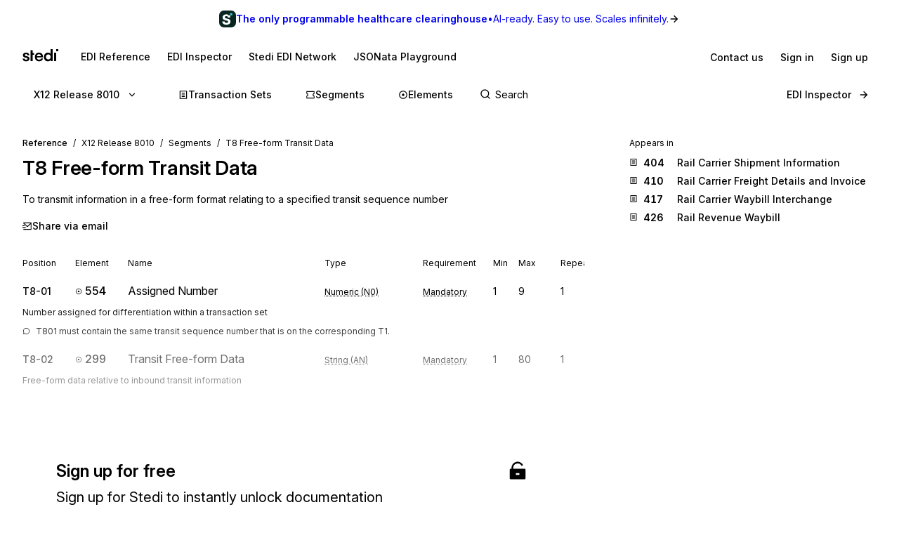

--- FILE ---
content_type: application/javascript; charset=utf-8
request_url: https://www.stedi.com/edi/_next/static/chunks/7158-972d7ef567646cb6.js
body_size: 46843
content:
(self.webpackChunk_N_E=self.webpackChunk_N_E||[]).push([[7158],{1658:(e,t,r)=>{"use strict";r.d(t,{Mz:()=>$,i3:()=>O,UC:()=>N,bL:()=>D,Bk:()=>h});var n=r(21462),o=r(71188),a=r(46467),i=r(28910),l=r(23798),s=n.forwardRef((e,t)=>{let{children:r,width:n=10,height:o=5,...a}=e;return(0,l.jsx)(i.sG.svg,{...a,ref:t,width:n,height:o,viewBox:"0 0 30 10",preserveAspectRatio:"none",children:e.asChild?r:(0,l.jsx)("polygon",{points:"0,0 30,0 15,10"})})});s.displayName="Arrow";var u=r(905),d=r(87455),c=r(46120),p=r(43790),f=r(37068),m="Popper",[g,h]=(0,d.A)(m),[v,y]=g(m),w=e=>{let{__scopePopper:t,children:r}=e,[o,a]=n.useState(null);return(0,l.jsx)(v,{scope:t,anchor:o,onAnchorChange:a,children:r})};w.displayName=m;var x="PopperAnchor",b=n.forwardRef((e,t)=>{let{__scopePopper:r,virtualRef:o,...a}=e,s=y(x,r),d=n.useRef(null),c=(0,u.s)(t,d),p=n.useRef(null);return n.useEffect(()=>{let e=p.current;p.current=o?.current||d.current,e!==p.current&&s.onAnchorChange(p.current)}),o?null:(0,l.jsx)(i.sG.div,{...a,ref:c})});b.displayName=x;var C="PopperContent",[j,M]=g(C),R=n.forwardRef((e,t)=>{let{__scopePopper:r,side:s="bottom",sideOffset:d=0,align:m="center",alignOffset:g=0,arrowPadding:h=0,avoidCollisions:v=!0,collisionBoundary:w=[],collisionPadding:x=0,sticky:b="partial",hideWhenDetached:M=!1,updatePositionStrategy:R="optimized",onPlaced:k,...E}=e,S=y(C,r),[D,$]=n.useState(null),N=(0,u.s)(t,e=>$(e)),[O,I]=n.useState(null),L=(0,f.X)(O),H=L?.width??0,z=L?.height??0,B="number"==typeof x?x:{top:0,right:0,bottom:0,left:0,...x},F=Array.isArray(w)?w:[w],_=F.length>0,U={padding:B,boundary:F.filter(P),altBoundary:_},{refs:W,floatingStyles:K,placement:V,isPositioned:q,middlewareData:G}=(0,o.we)({strategy:"fixed",placement:s+("center"!==m?"-"+m:""),whileElementsMounted:(...e)=>(0,a.ll)(...e,{animationFrame:"always"===R}),elements:{reference:S.anchor},middleware:[(0,o.cY)({mainAxis:d+z,alignmentAxis:g}),v&&(0,o.BN)({mainAxis:!0,crossAxis:!1,limiter:"partial"===b?(0,o.ER)():void 0,...U}),v&&(0,o.UU)({...U}),(0,o.Ej)({...U,apply:({elements:e,rects:t,availableWidth:r,availableHeight:n})=>{let{width:o,height:a}=t.reference,i=e.floating.style;i.setProperty("--radix-popper-available-width",`${r}px`),i.setProperty("--radix-popper-available-height",`${n}px`),i.setProperty("--radix-popper-anchor-width",`${o}px`),i.setProperty("--radix-popper-anchor-height",`${a}px`)}}),O&&(0,o.UE)({element:O,padding:h}),T({arrowWidth:H,arrowHeight:z}),M&&(0,o.jD)({strategy:"referenceHidden",...U})]}),[Y,Z]=A(V),X=(0,c.c)(k);(0,p.N)(()=>{q&&X?.()},[q,X]);let Q=G.arrow?.x,J=G.arrow?.y,ee=G.arrow?.centerOffset!==0,[et,er]=n.useState();return(0,p.N)(()=>{D&&er(window.getComputedStyle(D).zIndex)},[D]),(0,l.jsx)("div",{ref:W.setFloating,"data-radix-popper-content-wrapper":"",style:{...K,transform:q?K.transform:"translate(0, -200%)",minWidth:"max-content",zIndex:et,"--radix-popper-transform-origin":[G.transformOrigin?.x,G.transformOrigin?.y].join(" "),...G.hide?.referenceHidden&&{visibility:"hidden",pointerEvents:"none"}},dir:e.dir,children:(0,l.jsx)(j,{scope:r,placedSide:Y,onArrowChange:I,arrowX:Q,arrowY:J,shouldHideArrow:ee,children:(0,l.jsx)(i.sG.div,{"data-side":Y,"data-align":Z,...E,ref:N,style:{...E.style,animation:q?void 0:"none"}})})})});R.displayName=C;var k="PopperArrow",E={top:"bottom",right:"left",bottom:"top",left:"right"},S=n.forwardRef(function(e,t){let{__scopePopper:r,...n}=e,o=M(k,r),a=E[o.placedSide];return(0,l.jsx)("span",{ref:o.onArrowChange,style:{position:"absolute",left:o.arrowX,top:o.arrowY,[a]:0,transformOrigin:{top:"",right:"0 0",bottom:"center 0",left:"100% 0"}[o.placedSide],transform:{top:"translateY(100%)",right:"translateY(50%) rotate(90deg) translateX(-50%)",bottom:"rotate(180deg)",left:"translateY(50%) rotate(-90deg) translateX(50%)"}[o.placedSide],visibility:o.shouldHideArrow?"hidden":void 0},children:(0,l.jsx)(s,{...n,ref:t,style:{...n.style,display:"block"}})})});function P(e){return null!==e}S.displayName=k;var T=e=>({name:"transformOrigin",options:e,fn(t){let{placement:r,rects:n,middlewareData:o}=t,a=o.arrow?.centerOffset!==0,i=a?0:e.arrowWidth,l=a?0:e.arrowHeight,[s,u]=A(r),d={start:"0%",center:"50%",end:"100%"}[u],c=(o.arrow?.x??0)+i/2,p=(o.arrow?.y??0)+l/2,f="",m="";return"bottom"===s?(f=a?d:`${c}px`,m=`${-l}px`):"top"===s?(f=a?d:`${c}px`,m=`${n.floating.height+l}px`):"right"===s?(f=`${-l}px`,m=a?d:`${p}px`):"left"===s&&(f=`${n.floating.width+l}px`,m=a?d:`${p}px`),{data:{x:f,y:m}}}});function A(e){let[t,r="center"]=e.split("-");return[t,r]}var D=w,$=b,N=R,O=S},10305:(e,t,r)=>{e.exports=r(23196)},17136:(e,t,r)=>{"use strict";r.d(t,{UC:()=>V,ZL:()=>K,bL:()=>U,bm:()=>q,l9:()=>W});var n=r(21462),o=r(4180),a=r(905),i=r(87455),l=r(37505),s=r(28254),u=r(71510),d=r(19892),c=r(1658),p=r(18182),f=r(44109),m=r(28910),g=r(5491),h=r(75568),v=r(4978),y=r(74792),w=r(23798),x="Popover",[b,C]=(0,i.A)(x,[c.Bk]),j=(0,c.Bk)(),[M,R]=b(x),k=e=>{let{__scopePopover:t,children:r,open:o,defaultOpen:a,onOpenChange:i,modal:l=!1}=e,s=j(t),u=n.useRef(null),[p,f]=n.useState(!1),[m,g]=(0,h.i)({prop:o,defaultProp:a??!1,onChange:i,caller:x});return(0,w.jsx)(c.bL,{...s,children:(0,w.jsx)(M,{scope:t,contentId:(0,d.B)(),triggerRef:u,open:m,onOpenChange:g,onOpenToggle:n.useCallback(()=>g(e=>!e),[g]),hasCustomAnchor:p,onCustomAnchorAdd:n.useCallback(()=>f(!0),[]),onCustomAnchorRemove:n.useCallback(()=>f(!1),[]),modal:l,children:r})})};k.displayName=x;var E="PopoverAnchor";n.forwardRef((e,t)=>{let{__scopePopover:r,...o}=e,a=R(E,r),i=j(r),{onCustomAnchorAdd:l,onCustomAnchorRemove:s}=a;return n.useEffect(()=>(l(),()=>s()),[l,s]),(0,w.jsx)(c.Mz,{...i,...o,ref:t})}).displayName=E;var S="PopoverTrigger",P=n.forwardRef((e,t)=>{let{__scopePopover:r,...n}=e,i=R(S,r),l=j(r),s=(0,a.s)(t,i.triggerRef),u=(0,w.jsx)(m.sG.button,{type:"button","aria-haspopup":"dialog","aria-expanded":i.open,"aria-controls":i.contentId,"data-state":_(i.open),...n,ref:s,onClick:(0,o.mK)(e.onClick,i.onOpenToggle)});return i.hasCustomAnchor?u:(0,w.jsx)(c.Mz,{asChild:!0,...l,children:u})});P.displayName=S;var T="PopoverPortal",[A,D]=b(T,{forceMount:void 0}),$=e=>{let{__scopePopover:t,forceMount:r,children:n,container:o}=e,a=R(T,t);return(0,w.jsx)(A,{scope:t,forceMount:r,children:(0,w.jsx)(f.C,{present:r||a.open,children:(0,w.jsx)(p.Z,{asChild:!0,container:o,children:n})})})};$.displayName=T;var N="PopoverContent",O=n.forwardRef((e,t)=>{let r=D(N,e.__scopePopover),{forceMount:n=r.forceMount,...o}=e,a=R(N,e.__scopePopover);return(0,w.jsx)(f.C,{present:n||a.open,children:a.modal?(0,w.jsx)(L,{...o,ref:t}):(0,w.jsx)(H,{...o,ref:t})})});O.displayName=N;var I=(0,g.TL)("PopoverContent.RemoveScroll"),L=n.forwardRef((e,t)=>{let r=R(N,e.__scopePopover),i=n.useRef(null),l=(0,a.s)(t,i),s=n.useRef(!1);return n.useEffect(()=>{let e=i.current;if(e)return(0,v.Eq)(e)},[]),(0,w.jsx)(y.A,{as:I,allowPinchZoom:!0,children:(0,w.jsx)(z,{...e,ref:l,trapFocus:r.open,disableOutsidePointerEvents:!0,onCloseAutoFocus:(0,o.mK)(e.onCloseAutoFocus,e=>{e.preventDefault(),s.current||r.triggerRef.current?.focus()}),onPointerDownOutside:(0,o.mK)(e.onPointerDownOutside,e=>{let t=e.detail.originalEvent,r=0===t.button&&!0===t.ctrlKey;s.current=2===t.button||r},{checkForDefaultPrevented:!1}),onFocusOutside:(0,o.mK)(e.onFocusOutside,e=>e.preventDefault(),{checkForDefaultPrevented:!1})})})}),H=n.forwardRef((e,t)=>{let r=R(N,e.__scopePopover),o=n.useRef(!1),a=n.useRef(!1);return(0,w.jsx)(z,{...e,ref:t,trapFocus:!1,disableOutsidePointerEvents:!1,onCloseAutoFocus:t=>{e.onCloseAutoFocus?.(t),t.defaultPrevented||(o.current||r.triggerRef.current?.focus(),t.preventDefault()),o.current=!1,a.current=!1},onInteractOutside:t=>{e.onInteractOutside?.(t),t.defaultPrevented||(o.current=!0,"pointerdown"===t.detail.originalEvent.type&&(a.current=!0));let n=t.target;r.triggerRef.current?.contains(n)&&t.preventDefault(),"focusin"===t.detail.originalEvent.type&&a.current&&t.preventDefault()}})}),z=n.forwardRef((e,t)=>{let{__scopePopover:r,trapFocus:n,onOpenAutoFocus:o,onCloseAutoFocus:a,disableOutsidePointerEvents:i,onEscapeKeyDown:d,onPointerDownOutside:p,onFocusOutside:f,onInteractOutside:m,...g}=e,h=R(N,r),v=j(r);return(0,s.Oh)(),(0,w.jsx)(u.n,{asChild:!0,loop:!0,trapped:n,onMountAutoFocus:o,onUnmountAutoFocus:a,children:(0,w.jsx)(l.qW,{asChild:!0,disableOutsidePointerEvents:i,onInteractOutside:m,onEscapeKeyDown:d,onPointerDownOutside:p,onFocusOutside:f,onDismiss:()=>h.onOpenChange(!1),children:(0,w.jsx)(c.UC,{"data-state":_(h.open),role:"dialog",id:h.contentId,...v,...g,ref:t,style:{...g.style,"--radix-popover-content-transform-origin":"var(--radix-popper-transform-origin)","--radix-popover-content-available-width":"var(--radix-popper-available-width)","--radix-popover-content-available-height":"var(--radix-popper-available-height)","--radix-popover-trigger-width":"var(--radix-popper-anchor-width)","--radix-popover-trigger-height":"var(--radix-popper-anchor-height)"}})})})}),B="PopoverClose",F=n.forwardRef((e,t)=>{let{__scopePopover:r,...n}=e,a=R(B,r);return(0,w.jsx)(m.sG.button,{type:"button",...n,ref:t,onClick:(0,o.mK)(e.onClick,()=>a.onOpenChange(!1))})});function _(e){return e?"open":"closed"}F.displayName=B,n.forwardRef((e,t)=>{let{__scopePopover:r,...n}=e,o=j(r);return(0,w.jsx)(c.i3,{...o,...n,ref:t})}).displayName="PopoverArrow";var U=k,W=P,K=$,V=O,q=F},19371:(e,t,r)=>{"use strict";r.d(t,{yW:()=>i});let n={authBaseUrl:`${a("https://preview.portal.stedi.com")}/auth`,appBaseUrl:`${a("https://preview.portal.stedi.com")}/app`,docsBaseUrl:`${a("https://preview.stedi.com")}/docs`,ediRefBaseUrl:"https://preview.stedi.com/edi",rootBaseUrl:"https://preview.stedi.com",terminalUrl:`${a("https://preview.portal.stedi.com")}/terminal`,createAdditionalAccountUrl:`${a("https://preview.portal.stedi.com")}/app/settings/create-account`},o={authBaseUrl:`${a("https://portal.stedi.com")}/auth`,appBaseUrl:`${a("https://portal.stedi.com")}/app`,docsBaseUrl:"https://www.stedi.com/docs",ediRefBaseUrl:"https://www.stedi.com/edi",rootBaseUrl:"https://www.stedi.com",terminalUrl:`${a("https://portal.stedi.com")}/terminal`,createAdditionalAccountUrl:`${a("https://portal.stedi.com")}/app/settings/create-account`};function a(e){!1;let t=window.location.hostname;return["www.stedi.com","portal.stedi.com"].includes(t)?`https://${t}`:e}function i(){return o}let l={mobileSmall:{viewport:"xsmall"},mobileLarge:{viewport:"medium"}};l.mobileSmall,l.mobileLarge},21641:(e,t,r)=>{"use strict";r.d(t,{g:()=>o});var n=r(23798);let o=({fill:e="currentColor",width:t=82})=>(0,n.jsxs)("svg",{className:"logo",height:29*t/82,viewBox:"0 0 82 29",width:t,children:[(0,n.jsx)("title",{children:"Stedi"}),(0,n.jsx)("path",{d:"M10.8414 16.6531L7.43395 15.8434C5.80069 15.4593 4.98268 14.7408 4.98268 13.6879C4.98268 12.9942 5.23693 12.4415 5.74818 12.0325C6.25944 11.6235 6.97243 11.4162 7.8927 11.4162C8.81296 11.4162 9.52595 11.6539 10.0344 12.1265C10.5457 12.6018 10.7999 13.2485 10.7999 14.072H15.241C15.2161 12.8395 14.9011 11.7617 14.3041 10.8386C13.7044 9.91285 12.8671 9.19709 11.7976 8.68307C10.7253 8.16905 9.48726 7.91204 8.08338 7.91204C6.6795 7.91204 5.33918 8.14971 4.21718 8.62504C3.09518 9.10037 2.20808 9.78573 1.55588 10.6839C0.906445 11.582 0.580347 12.646 0.580347 13.8785C0.580347 15.393 0.994879 16.5813 1.82394 17.4408C2.65301 18.3002 3.92424 18.922 5.63211 19.3089L9.03681 20.1186C9.87969 20.2983 10.4517 20.5663 10.7585 20.9284C11.0652 21.2904 11.2172 21.6966 11.2172 22.1609C11.2172 22.8545 10.9298 23.4073 10.355 23.8163C9.7802 24.228 8.93179 24.4325 7.80979 24.4325C6.7624 24.4325 5.94716 24.1893 5.35852 23.7002C4.77265 23.211 4.46589 22.5589 4.44102 21.7353H0C0 23.609 0.696415 25.1234 2.08648 26.2786C3.47655 27.4338 5.3447 28.0113 7.69372 28.0113C9.2496 28.0113 10.6286 27.7598 11.828 27.2596C13.0274 26.7594 13.9587 26.0409 14.6219 25.1041C15.2852 24.1672 15.6168 23.0563 15.6168 21.774C15.6168 20.3093 15.2161 19.1818 14.4119 18.3859C13.6077 17.59 12.4166 17.0124 10.8331 16.6531H10.8414Z",fill:e}),(0,n.jsx)("path",{d:"M22.9734 2.1832H18.3057V27.5084H22.9734V12.4166H26.613V8.48962H22.9734V2.1832Z",fill:e}),(0,n.jsx)("path",{d:"M40.8563 23.4294C40.0272 23.9185 38.9743 24.1617 37.6976 24.1617C35.9621 24.1617 34.6549 23.6366 33.7733 22.5837C33.0714 21.7464 32.6541 20.5857 32.5131 19.1127L46.7316 19.0795V17.6536C46.7316 15.6527 46.3558 13.9338 45.6013 12.494C44.8469 11.057 43.7829 9.9322 42.4039 9.12524C41.0249 8.31552 39.3806 7.91204 37.4654 7.91204C35.5503 7.91204 33.9944 8.34315 32.5657 9.20262C31.1369 10.0621 30.026 11.2504 29.2356 12.7648C28.4452 14.2793 28.0473 16.0258 28.0473 18.0018C28.0473 19.9777 28.4563 21.68 29.2715 23.1806C30.0868 24.6813 31.217 25.8641 32.6596 26.7235C34.0994 27.583 35.7548 28.0141 37.6147 28.0141C40.0908 28.0141 42.1386 27.4255 43.758 26.2427C45.3775 25.0626 46.3917 23.4321 46.8007 21.3539H42.4757C42.2215 22.2521 41.6771 22.9457 40.848 23.4321L40.8563 23.4294ZM34.7323 12.4553C35.484 11.9938 36.4098 11.7617 37.5069 11.7617C38.9108 11.7617 40.0272 12.1596 40.8563 12.9555C41.6854 13.7514 42.0999 14.8043 42.0999 16.1115H32.5905C32.6873 15.5311 32.831 15.0061 33.0272 14.5335C33.4085 13.6105 33.9778 12.9168 34.7295 12.4553H34.7323Z",fill:e}),(0,n.jsx)("path",{d:"M64.3022 10.916C63.7164 9.96812 62.8735 9.22749 61.7763 8.70241C60.6792 8.17734 59.466 7.91204 58.1395 7.91204C56.252 7.91204 54.6187 8.34868 53.2397 9.22196C51.8635 10.0952 50.8106 11.2946 50.081 12.8229C49.3542 14.3511 48.9894 16.1032 48.9894 18.0791C48.9894 20.0551 49.3514 21.7878 50.081 23.2774C50.8078 24.7669 51.8276 25.9276 53.143 26.7622C54.4557 27.5968 56.0337 28.0141 57.8714 28.0141C59.3002 28.0141 60.5963 27.7046 61.757 27.0911C62.9177 26.4748 63.7799 25.6264 64.3409 24.5486L64.6477 27.5139H68.9339V0.00552406H64.3022V10.9188V10.916ZM63.5948 20.9449C63.1471 21.8293 62.528 22.5119 61.7377 22.9872C60.9473 23.4625 60.0021 23.6974 58.905 23.6974C57.8079 23.6974 56.9014 23.4542 56.1111 22.9651C55.3207 22.4787 54.7155 21.7989 54.2926 20.9256C53.8726 20.0523 53.6598 19.0519 53.6598 17.9216C53.6598 16.7913 53.8698 15.7909 54.2926 14.9176C54.7127 14.0444 55.3179 13.359 56.1111 12.8588C56.9014 12.3586 57.8328 12.1071 58.905 12.1071C59.9773 12.1071 60.9473 12.3586 61.7377 12.8588C62.528 13.359 63.1471 14.0388 63.5948 14.8983C64.0397 15.7578 64.2635 16.7664 64.2635 17.9216C64.2635 19.0768 64.0397 20.0578 63.5948 20.9422V20.9449Z",fill:e}),(0,n.jsx)("path",{d:"M77.3296 8.48961H72.6592V27.5084H77.3296V8.48961Z",fill:e}),(0,n.jsx)("path",{d:"M82 0H77.3296V4.69803H82V0Z",fill:e})]})},28107:(e,t,r)=>{"use strict";r.d(t,{B6:()=>w,Yq:()=>x,WJ:()=>C});var n=r(23798),o=r(21462),a=r(68085),i=r(47960),l=r(9454),s=r(4611),u=r(9375);let d={marginBottom:`${i.lineHeight.body}em`,"&:lastChild":{marginBottom:0}},c={marginBottom:`${i.lineHeight.body/2}em`,"&:lastChild":{marginBottom:0}},p={marginTop:`${i.lineHeight.body}em`,marginBottom:`${i.lineHeight.body}em`,"&:lastChild":{marginBottom:0}},f={...d,color:u.M.gray17,fontSize:i.size.base,lineHeight:i.lineHeight.body},m={...f,marginLeft:"1.75em"},g={...(0,s.Wy)("semibold"),color:u.M.gray18,letterSpacing:"-0.01em",lineHeight:i.lineHeight.subheading,marginTop:`${1.25*i.lineHeight.subheading}em`,marginBottom:`${.75*i.lineHeight.subheading}em`,"&:lastChild":{marginBottom:0}},h={...g,letterSpacing:"-0.015em",lineHeight:i.lineHeight.heading,marginTop:`${1.25*i.lineHeight.heading}em`,marginBottom:`${.75*i.lineHeight.heading}em`};u.M.gray6,i.lineHeight.body,i.size.small,(0,s.Wy)("semibold"),i.size.h1,i.size.h2,i.size.h3,i.size.h4,i.size.h5,i.lineHeight.body,i.size.h6,i.lineHeight.body,i.borderStyles.hairline,i.lineHeight.body,i.lineHeight.body,u.M.green3,u.M.gray3,i.space.s1,i.fontFamily.mono,i.space.s3,(0,s.Wy)("medium"),u.M.blue,i.fontFamily.mono,(0,s.Wy)("semibold"),i.size.small,i.size.small,u.M.gray14,i.size.small;let v={...(0,s.Wy)("medium"),backgroundColor:"transparent",borderRadius:2,color:u.M.green,cursor:"pointer",margin:0,padding:0,textDecoration:"underline",textDecorationColor:u.M.green13,textDecorationThickness:1,textUnderlinePosition:"from-font",transition:i.transition,"&:hover":{textDecorationThickness:2},"&:focus-visible":{...l.Ed,outline:"none",textDecoration:"none"}};u.M.gray1,i.borderStyles.hairline,i.space.s1,i.space.s3,i.space.s3,u.M.gray4,i.space.s3,i.space.s3,i.space.s2,i.space.s2,i.space.s3,i.space.s2,i.transition,u.M.gray5,u.M.gray6,l.Ed,(0,s.Wy)("semibold"),i.size.s2,i.space.s2,i.size.s2,i.space.s3,i.borderStyles.hairline,i.space.s3,i.borderStyles.hairline,i.lineHeight.body,i.lineHeight.body/2,i.lineHeight.body/2,i.space.s3,(0,s.Wy)("medium"),u.M.gray18;var y=r(34521);let w={...v,textDecorationColor:"transparent",transition:`ease all ${i.animationSpeed.fast}`,textDecorationThickness:2,"&:hover":{textDecorationThickness:2,textDecorationColor:"unset"},"&:focus-visible":{...l.Ed,outline:"none"}},x=(0,a.default)(y.a)(w).withComponent("a"),b=(0,a.default)(y.a)({...w,fontVariationSettings:`"wght" ${s.cq.medium}`}).withComponent("button"),C=o.forwardRef((e,t)=>(0,n.jsx)(b,{ref:t,type:"button",...e}))},30474:(e,t,r)=>{"use strict";function n(){return"undefined"!=typeof window}function o(e){return l(e)?(e.nodeName||"").toLowerCase():"#document"}function a(e){var t;return(null==e||null==(t=e.ownerDocument)?void 0:t.defaultView)||window}function i(e){var t;return null==(t=(l(e)?e.ownerDocument:e.document)||window.document)?void 0:t.documentElement}function l(e){return!!n()&&(e instanceof Node||e instanceof a(e).Node)}function s(e){return!!n()&&(e instanceof Element||e instanceof a(e).Element)}function u(e){return!!n()&&(e instanceof HTMLElement||e instanceof a(e).HTMLElement)}function d(e){return!!n()&&"undefined"!=typeof ShadowRoot&&(e instanceof ShadowRoot||e instanceof a(e).ShadowRoot)}r.d(t,{$4:()=>E,CP:()=>k,L9:()=>R,Ll:()=>l,Lv:()=>m,Ng:()=>d,Tc:()=>C,Tf:()=>h,ZU:()=>p,_m:()=>S,ep:()=>i,eu:()=>M,gJ:()=>b,mq:()=>o,sQ:()=>x,sb:()=>u,v9:()=>function e(t,r,n){var o;void 0===r&&(r=[]),void 0===n&&(n=!0);let i=function e(t){let r=E(t);return M(r)?t.ownerDocument?t.ownerDocument.body:t.body:u(r)&&p(r)?r:e(r)}(t),l=i===(null==(o=t.ownerDocument)?void 0:o.body),s=a(i);if(l){let t=S(s);return r.concat(s,s.visualViewport||[],p(i)?i:[],t&&n?e(t):[])}return r.concat(i,e(i,[],n))},vq:()=>s,zk:()=>a});let c=new Set(["inline","contents"]);function p(e){let{overflow:t,overflowX:r,overflowY:n,display:o}=R(e);return/auto|scroll|overlay|hidden|clip/.test(t+n+r)&&!c.has(o)}let f=new Set(["table","td","th"]);function m(e){return f.has(o(e))}let g=[":popover-open",":modal"];function h(e){return g.some(t=>{try{return e.matches(t)}catch(e){return!1}})}let v=["transform","translate","scale","rotate","perspective"],y=["transform","translate","scale","rotate","perspective","filter"],w=["paint","layout","strict","content"];function x(e){let t=C(),r=s(e)?R(e):e;return v.some(e=>!!r[e]&&"none"!==r[e])||!!r.containerType&&"normal"!==r.containerType||!t&&!!r.backdropFilter&&"none"!==r.backdropFilter||!t&&!!r.filter&&"none"!==r.filter||y.some(e=>(r.willChange||"").includes(e))||w.some(e=>(r.contain||"").includes(e))}function b(e){let t=E(e);for(;u(t)&&!M(t);){if(x(t))return t;if(h(t))break;t=E(t)}return null}function C(){return"undefined"!=typeof CSS&&!!CSS.supports&&CSS.supports("-webkit-backdrop-filter","none")}let j=new Set(["html","body","#document"]);function M(e){return j.has(o(e))}function R(e){return a(e).getComputedStyle(e)}function k(e){return s(e)?{scrollLeft:e.scrollLeft,scrollTop:e.scrollTop}:{scrollLeft:e.scrollX,scrollTop:e.scrollY}}function E(e){if("html"===o(e))return e;let t=e.assignedSlot||e.parentNode||d(e)&&e.host||i(e);return d(t)?t.host:t}function S(e){return e.parent&&Object.getPrototypeOf(e.parent)?e.frameElement:null}},32868:(e,t,r)=>{"use strict";r.d(t,{h:()=>C});var n=r(23798),o=r(21462),a=r(58655),i=r(3101),l=r(68085),s=r(17136),u=r(47960),d=r(9454),c=r(64427),p=r(9375),f=r(72365);let m=({asChild:e=!0,className:t})=>(0,n.jsx)(s.bm,{asChild:e,className:t,children:(0,n.jsx)(g,{children:(0,n.jsx)(c.U,{size:"s3"})})}),g=(0,l.default)("button",{target:"e1y4qc030"})({position:"absolute",top:-6,right:-6,backgroundColor:p.M.gray1,border:u.borderStyles.hairline,color:p.M.gray14,borderRadius:"50%",zIndex:10,width:18,height:18,...(0,f.Uu)("center","center"),cursor:"pointer",":hover":{borderColor:p.M.gray14,color:p.M.gray17},"&:focus-visible":d.Ed});var h=r(33617),v=r(34521);let y=(0,i.i7)("0%{opacity:0;}100%{opacity:1;}"),w=(0,i.i7)("0%{opacity:1;}100%{opacity:0;}"),x=(0,i.i7)("0%{transform:scale(0.98);}100%{transform:scale(1);}"),b=(0,i.i7)("0%{transform:scale(1);}100%{transform:scale(0.98);}"),C=(0,o.forwardRef)(({children:e,...t},r)=>{let{align:a,anchorRef:i,container:l,hasCloseButton:u,maxWidth:d,shouldCloseOnEsc:c,shouldCloseOnInteractOutside:p,shouldFocusOnOpen:f,shouldFocusTriggerOnClose:g,side:v}=(0,o.useContext)(h.n),[y,w]=(0,o.useState)(),x=()=>{i&&"current"in i&&i.current&&w(i.current.getBoundingClientRect())};return(0,o.useLayoutEffect)(x,[i]),(0,o.useLayoutEffect)(()=>(window.addEventListener("resize",x),window.addEventListener("scroll",x),()=>{window.removeEventListener("resize",x),window.removeEventListener("scroll",x)})),y?(0,n.jsx)(s.ZL,{container:l,children:(0,n.jsxs)(A,{align:a,collisionPadding:M,side:v,sideOffset:M,sticky:"always",...!g&&{onCloseAutoFocus:S},...!c&&{onEscapeKeyDown:S},...!f&&{onOpenAutoFocus:S},...!p&&{onInteractOutside:S},children:[u?(0,n.jsx)(m,{}):null,(0,n.jsx)(D,{...t,ref:r,anchorRect:y,maxWidth:d,children:e})]})}):null}),j=u.space.s2,M=u.space.s2,R=u.space.s3,k=`calc(100vw - ${2*M}px)`,E={small:320,medium:480,large:640},S=e=>{e.preventDefault()},P=e=>(0,a.A)(e)||"align"===e||"arrowPadding"===e||"collisionPadding"===e||"data-testid"===e||"ref"===e||"side"===e||"sideOffset"===e,T={"@media not (prefers-reduced-motion)":{transformOrigin:"var(--radix-popover-content-transform-origin)",'&[data-state="open"]':{animation:`${y} ${u.animationSpeed.fast} ease-in-out, ${x} ${u.animationSpeed.fast} ease-in-out`},'&[data-state="closed"]':{animation:`${w} ${u.animationSpeed.fast} ease-in-out, ${b} ${u.animationSpeed.fast} ease-in-out`}}},A=(0,l.default)(s.UC,{shouldForwardProp:P,target:"e1sd672z0"})({borderRadius:j,"&:focus-visible":{...d.Ed,outline:"none"},...T}),D=(0,l.default)(v.a,{shouldForwardProp:P,target:"e1sd672z1"})(({anchorRect:e,maxWidth:t})=>({...void 0===t&&{maxWidth:k},...void 0!==t&&{maxWidth:(e=>"number"==typeof e?e:E[e])(t),width:k},backgroundColor:p.M.gray1,borderRadius:j,...(0,u.shadow)("menu"),overflow:"auto",padding:R,position:"relative","&:focus-visible":{...d.Ed,outline:"none"},"[data-side='bottom'] &":{maxHeight:`calc(100vh - ${e.bottom}px - ${3*M}px)`},"[data-side='left'] &":{maxHeight:`calc(100vh - ${2*M}px)`},"[data-side='right'] &":{maxHeight:`calc(100vh - ${2*M}px)`},"[data-side='top'] &":{maxHeight:`calc(100vh - (100vh - ${e.top}px) - ${3*M}px)`}}))},33617:(e,t,r)=>{"use strict";r.d(t,{n:()=>n});let n=(0,r(21462).createContext)({align:void 0,anchorRef:void 0,container:void 0,maxWidth:void 0,shouldFocusOnOpen:!0,shouldFocusTriggerOnClose:!0,shouldCloseOnEsc:!0,shouldCloseOnInteractOutside:!0,side:void 0,hasCloseButton:!1})},46001:(e,t)=>{var r;!function(){"use strict";var n={}.hasOwnProperty;function o(){for(var e="",t=0;t<arguments.length;t++){var r=arguments[t];r&&(e=a(e,function(e){if("string"==typeof e||"number"==typeof e)return e;if("object"!=typeof e)return"";if(Array.isArray(e))return o.apply(null,e);if(e.toString!==Object.prototype.toString&&!e.toString.toString().includes("[native code]"))return e.toString();var t="";for(var r in e)n.call(e,r)&&e[r]&&(t=a(t,r));return t}(r)))}return e}function a(e,t){return t?e?e+" "+t:e+t:e}e.exports?(o.default=o,e.exports=o):void 0===(r=(function(){return o}).apply(t,[]))||(e.exports=r)}()},46467:(e,t,r)=>{"use strict";r.d(t,{UE:()=>er,ll:()=>Z,rD:()=>eo,UU:()=>J,jD:()=>et,ER:()=>en,cY:()=>X,BN:()=>Q,Ej:()=>ee});let n=["top","right","bottom","left"],o=Math.min,a=Math.max,i=Math.round,l=Math.floor,s=e=>({x:e,y:e}),u={left:"right",right:"left",bottom:"top",top:"bottom"},d={start:"end",end:"start"};function c(e,t){return"function"==typeof e?e(t):e}function p(e){return e.split("-")[0]}function f(e){return e.split("-")[1]}function m(e){return"x"===e?"y":"x"}function g(e){return"y"===e?"height":"width"}let h=new Set(["top","bottom"]);function v(e){return h.has(p(e))?"y":"x"}function y(e){return e.replace(/start|end/g,e=>d[e])}let w=["left","right"],x=["right","left"],b=["top","bottom"],C=["bottom","top"];function j(e){return e.replace(/left|right|bottom|top/g,e=>u[e])}function M(e){return"number"!=typeof e?{top:0,right:0,bottom:0,left:0,...e}:{top:e,right:e,bottom:e,left:e}}function R(e){let{x:t,y:r,width:n,height:o}=e;return{width:n,height:o,top:r,left:t,right:t+n,bottom:r+o,x:t,y:r}}function k(e,t,r){let n,{reference:o,floating:a}=e,i=v(t),l=m(v(t)),s=g(l),u=p(t),d="y"===i,c=o.x+o.width/2-a.width/2,h=o.y+o.height/2-a.height/2,y=o[s]/2-a[s]/2;switch(u){case"top":n={x:c,y:o.y-a.height};break;case"bottom":n={x:c,y:o.y+o.height};break;case"right":n={x:o.x+o.width,y:h};break;case"left":n={x:o.x-a.width,y:h};break;default:n={x:o.x,y:o.y}}switch(f(t)){case"start":n[l]-=y*(r&&d?-1:1);break;case"end":n[l]+=y*(r&&d?-1:1)}return n}let E=async(e,t,r)=>{let{placement:n="bottom",strategy:o="absolute",middleware:a=[],platform:i}=r,l=a.filter(Boolean),s=await (null==i.isRTL?void 0:i.isRTL(t)),u=await i.getElementRects({reference:e,floating:t,strategy:o}),{x:d,y:c}=k(u,n,s),p=n,f={},m=0;for(let r=0;r<l.length;r++){let{name:a,fn:g}=l[r],{x:h,y:v,data:y,reset:w}=await g({x:d,y:c,initialPlacement:n,placement:p,strategy:o,middlewareData:f,rects:u,platform:i,elements:{reference:e,floating:t}});d=null!=h?h:d,c=null!=v?v:c,f={...f,[a]:{...f[a],...y}},w&&m<=50&&(m++,"object"==typeof w&&(w.placement&&(p=w.placement),w.rects&&(u=!0===w.rects?await i.getElementRects({reference:e,floating:t,strategy:o}):w.rects),{x:d,y:c}=k(u,p,s)),r=-1)}return{x:d,y:c,placement:p,strategy:o,middlewareData:f}};async function S(e,t){var r;void 0===t&&(t={});let{x:n,y:o,platform:a,rects:i,elements:l,strategy:s}=e,{boundary:u="clippingAncestors",rootBoundary:d="viewport",elementContext:p="floating",altBoundary:f=!1,padding:m=0}=c(t,e),g=M(m),h=l[f?"floating"===p?"reference":"floating":p],v=R(await a.getClippingRect({element:null==(r=await (null==a.isElement?void 0:a.isElement(h)))||r?h:h.contextElement||await (null==a.getDocumentElement?void 0:a.getDocumentElement(l.floating)),boundary:u,rootBoundary:d,strategy:s})),y="floating"===p?{x:n,y:o,width:i.floating.width,height:i.floating.height}:i.reference,w=await (null==a.getOffsetParent?void 0:a.getOffsetParent(l.floating)),x=await (null==a.isElement?void 0:a.isElement(w))&&await (null==a.getScale?void 0:a.getScale(w))||{x:1,y:1},b=R(a.convertOffsetParentRelativeRectToViewportRelativeRect?await a.convertOffsetParentRelativeRectToViewportRelativeRect({elements:l,rect:y,offsetParent:w,strategy:s}):y);return{top:(v.top-b.top+g.top)/x.y,bottom:(b.bottom-v.bottom+g.bottom)/x.y,left:(v.left-b.left+g.left)/x.x,right:(b.right-v.right+g.right)/x.x}}function P(e,t){return{top:e.top-t.height,right:e.right-t.width,bottom:e.bottom-t.height,left:e.left-t.width}}function T(e){return n.some(t=>e[t]>=0)}let A=new Set(["left","top"]);async function D(e,t){let{placement:r,platform:n,elements:o}=e,a=await (null==n.isRTL?void 0:n.isRTL(o.floating)),i=p(r),l=f(r),s="y"===v(r),u=A.has(i)?-1:1,d=a&&s?-1:1,m=c(t,e),{mainAxis:g,crossAxis:h,alignmentAxis:y}="number"==typeof m?{mainAxis:m,crossAxis:0,alignmentAxis:null}:{mainAxis:m.mainAxis||0,crossAxis:m.crossAxis||0,alignmentAxis:m.alignmentAxis};return l&&"number"==typeof y&&(h="end"===l?-1*y:y),s?{x:h*d,y:g*u}:{x:g*u,y:h*d}}var $=r(30474);function N(e){let t=(0,$.L9)(e),r=parseFloat(t.width)||0,n=parseFloat(t.height)||0,o=(0,$.sb)(e),a=o?e.offsetWidth:r,l=o?e.offsetHeight:n,s=i(r)!==a||i(n)!==l;return s&&(r=a,n=l),{width:r,height:n,$:s}}function O(e){return(0,$.vq)(e)?e:e.contextElement}function I(e){let t=O(e);if(!(0,$.sb)(t))return s(1);let r=t.getBoundingClientRect(),{width:n,height:o,$:a}=N(t),l=(a?i(r.width):r.width)/n,u=(a?i(r.height):r.height)/o;return l&&Number.isFinite(l)||(l=1),u&&Number.isFinite(u)||(u=1),{x:l,y:u}}let L=s(0);function H(e){let t=(0,$.zk)(e);return(0,$.Tc)()&&t.visualViewport?{x:t.visualViewport.offsetLeft,y:t.visualViewport.offsetTop}:L}function z(e,t,r,n){var o;void 0===t&&(t=!1),void 0===r&&(r=!1);let a=e.getBoundingClientRect(),i=O(e),l=s(1);t&&(n?(0,$.vq)(n)&&(l=I(n)):l=I(e));let u=(void 0===(o=r)&&(o=!1),n&&(!o||n===(0,$.zk)(i))&&o)?H(i):s(0),d=(a.left+u.x)/l.x,c=(a.top+u.y)/l.y,p=a.width/l.x,f=a.height/l.y;if(i){let e=(0,$.zk)(i),t=n&&(0,$.vq)(n)?(0,$.zk)(n):n,r=e,o=(0,$._m)(r);for(;o&&n&&t!==r;){let e=I(o),t=o.getBoundingClientRect(),n=(0,$.L9)(o),a=t.left+(o.clientLeft+parseFloat(n.paddingLeft))*e.x,i=t.top+(o.clientTop+parseFloat(n.paddingTop))*e.y;d*=e.x,c*=e.y,p*=e.x,f*=e.y,d+=a,c+=i,r=(0,$.zk)(o),o=(0,$._m)(r)}}return R({width:p,height:f,x:d,y:c})}function B(e,t){let r=(0,$.CP)(e).scrollLeft;return t?t.left+r:z((0,$.ep)(e)).left+r}function F(e,t){let r=e.getBoundingClientRect();return{x:r.left+t.scrollLeft-B(e,r),y:r.top+t.scrollTop}}let _=new Set(["absolute","fixed"]);function U(e,t,r){let n;if("viewport"===t)n=function(e,t){let r=(0,$.zk)(e),n=(0,$.ep)(e),o=r.visualViewport,a=n.clientWidth,i=n.clientHeight,l=0,s=0;if(o){a=o.width,i=o.height;let e=(0,$.Tc)();(!e||e&&"fixed"===t)&&(l=o.offsetLeft,s=o.offsetTop)}let u=B(n);if(u<=0){let e=n.ownerDocument,t=e.body,r=getComputedStyle(t),o="CSS1Compat"===e.compatMode&&parseFloat(r.marginLeft)+parseFloat(r.marginRight)||0,i=Math.abs(n.clientWidth-t.clientWidth-o);i<=25&&(a-=i)}else u<=25&&(a+=u);return{width:a,height:i,x:l,y:s}}(e,r);else if("document"===t)n=function(e){let t=(0,$.ep)(e),r=(0,$.CP)(e),n=e.ownerDocument.body,o=a(t.scrollWidth,t.clientWidth,n.scrollWidth,n.clientWidth),i=a(t.scrollHeight,t.clientHeight,n.scrollHeight,n.clientHeight),l=-r.scrollLeft+B(e),s=-r.scrollTop;return"rtl"===(0,$.L9)(n).direction&&(l+=a(t.clientWidth,n.clientWidth)-o),{width:o,height:i,x:l,y:s}}((0,$.ep)(e));else if((0,$.vq)(t))n=function(e,t){let r=z(e,!0,"fixed"===t),n=r.top+e.clientTop,o=r.left+e.clientLeft,a=(0,$.sb)(e)?I(e):s(1),i=e.clientWidth*a.x,l=e.clientHeight*a.y;return{width:i,height:l,x:o*a.x,y:n*a.y}}(t,r);else{let r=H(e);n={x:t.x-r.x,y:t.y-r.y,width:t.width,height:t.height}}return R(n)}function W(e){return"static"===(0,$.L9)(e).position}function K(e,t){if(!(0,$.sb)(e)||"fixed"===(0,$.L9)(e).position)return null;if(t)return t(e);let r=e.offsetParent;return(0,$.ep)(e)===r&&(r=r.ownerDocument.body),r}function V(e,t){let r=(0,$.zk)(e);if((0,$.Tf)(e))return r;if(!(0,$.sb)(e)){let t=(0,$.$4)(e);for(;t&&!(0,$.eu)(t);){if((0,$.vq)(t)&&!W(t))return t;t=(0,$.$4)(t)}return r}let n=K(e,t);for(;n&&(0,$.Lv)(n)&&W(n);)n=K(n,t);return n&&(0,$.eu)(n)&&W(n)&&!(0,$.sQ)(n)?r:n||(0,$.gJ)(e)||r}let q=async function(e){let t=this.getOffsetParent||V,r=this.getDimensions,n=await r(e.floating);return{reference:function(e,t,r){let n=(0,$.sb)(t),o=(0,$.ep)(t),a="fixed"===r,i=z(e,!0,a,t),l={scrollLeft:0,scrollTop:0},u=s(0);if(n||!n&&!a)if(("body"!==(0,$.mq)(t)||(0,$.ZU)(o))&&(l=(0,$.CP)(t)),n){let e=z(t,!0,a,t);u.x=e.x+t.clientLeft,u.y=e.y+t.clientTop}else o&&(u.x=B(o));a&&!n&&o&&(u.x=B(o));let d=!o||n||a?s(0):F(o,l);return{x:i.left+l.scrollLeft-u.x-d.x,y:i.top+l.scrollTop-u.y-d.y,width:i.width,height:i.height}}(e.reference,await t(e.floating),e.strategy),floating:{x:0,y:0,width:n.width,height:n.height}}},G={convertOffsetParentRelativeRectToViewportRelativeRect:function(e){let{elements:t,rect:r,offsetParent:n,strategy:o}=e,a="fixed"===o,i=(0,$.ep)(n),l=!!t&&(0,$.Tf)(t.floating);if(n===i||l&&a)return r;let u={scrollLeft:0,scrollTop:0},d=s(1),c=s(0),p=(0,$.sb)(n);if((p||!p&&!a)&&(("body"!==(0,$.mq)(n)||(0,$.ZU)(i))&&(u=(0,$.CP)(n)),(0,$.sb)(n))){let e=z(n);d=I(n),c.x=e.x+n.clientLeft,c.y=e.y+n.clientTop}let f=!i||p||a?s(0):F(i,u);return{width:r.width*d.x,height:r.height*d.y,x:r.x*d.x-u.scrollLeft*d.x+c.x+f.x,y:r.y*d.y-u.scrollTop*d.y+c.y+f.y}},getDocumentElement:$.ep,getClippingRect:function(e){let{element:t,boundary:r,rootBoundary:n,strategy:i}=e,l=[..."clippingAncestors"===r?(0,$.Tf)(t)?[]:function(e,t){let r=t.get(e);if(r)return r;let n=(0,$.v9)(e,[],!1).filter(e=>(0,$.vq)(e)&&"body"!==(0,$.mq)(e)),o=null,a="fixed"===(0,$.L9)(e).position,i=a?(0,$.$4)(e):e;for(;(0,$.vq)(i)&&!(0,$.eu)(i);){let t=(0,$.L9)(i),r=(0,$.sQ)(i);r||"fixed"!==t.position||(o=null),(a?!r&&!o:!r&&"static"===t.position&&!!o&&_.has(o.position)||(0,$.ZU)(i)&&!r&&function e(t,r){let n=(0,$.$4)(t);return!(n===r||!(0,$.vq)(n)||(0,$.eu)(n))&&("fixed"===(0,$.L9)(n).position||e(n,r))}(e,i))?n=n.filter(e=>e!==i):o=t,i=(0,$.$4)(i)}return t.set(e,n),n}(t,this._c):[].concat(r),n],s=l[0],u=l.reduce((e,r)=>{let n=U(t,r,i);return e.top=a(n.top,e.top),e.right=o(n.right,e.right),e.bottom=o(n.bottom,e.bottom),e.left=a(n.left,e.left),e},U(t,s,i));return{width:u.right-u.left,height:u.bottom-u.top,x:u.left,y:u.top}},getOffsetParent:V,getElementRects:q,getClientRects:function(e){return Array.from(e.getClientRects())},getDimensions:function(e){let{width:t,height:r}=N(e);return{width:t,height:r}},getScale:I,isElement:$.vq,isRTL:function(e){return"rtl"===(0,$.L9)(e).direction}};function Y(e,t){return e.x===t.x&&e.y===t.y&&e.width===t.width&&e.height===t.height}function Z(e,t,r,n){let i;void 0===n&&(n={});let{ancestorScroll:s=!0,ancestorResize:u=!0,elementResize:d="function"==typeof ResizeObserver,layoutShift:c="function"==typeof IntersectionObserver,animationFrame:p=!1}=n,f=O(e),m=s||u?[...f?(0,$.v9)(f):[],...(0,$.v9)(t)]:[];m.forEach(e=>{s&&e.addEventListener("scroll",r,{passive:!0}),u&&e.addEventListener("resize",r)});let g=f&&c?function(e,t){let r,n=null,i=(0,$.ep)(e);function s(){var e;clearTimeout(r),null==(e=n)||e.disconnect(),n=null}return!function u(d,c){void 0===d&&(d=!1),void 0===c&&(c=1),s();let p=e.getBoundingClientRect(),{left:f,top:m,width:g,height:h}=p;if(d||t(),!g||!h)return;let v=l(m),y=l(i.clientWidth-(f+g)),w={rootMargin:-v+"px "+-y+"px "+-l(i.clientHeight-(m+h))+"px "+-l(f)+"px",threshold:a(0,o(1,c))||1},x=!0;function b(t){let n=t[0].intersectionRatio;if(n!==c){if(!x)return u();n?u(!1,n):r=setTimeout(()=>{u(!1,1e-7)},1e3)}1!==n||Y(p,e.getBoundingClientRect())||u(),x=!1}try{n=new IntersectionObserver(b,{...w,root:i.ownerDocument})}catch(e){n=new IntersectionObserver(b,w)}n.observe(e)}(!0),s}(f,r):null,h=-1,v=null;d&&(v=new ResizeObserver(e=>{let[n]=e;n&&n.target===f&&v&&(v.unobserve(t),cancelAnimationFrame(h),h=requestAnimationFrame(()=>{var e;null==(e=v)||e.observe(t)})),r()}),f&&!p&&v.observe(f),v.observe(t));let y=p?z(e):null;return p&&function t(){let n=z(e);y&&!Y(y,n)&&r(),y=n,i=requestAnimationFrame(t)}(),r(),()=>{var e;m.forEach(e=>{s&&e.removeEventListener("scroll",r),u&&e.removeEventListener("resize",r)}),null==g||g(),null==(e=v)||e.disconnect(),v=null,p&&cancelAnimationFrame(i)}}let X=function(e){return void 0===e&&(e=0),{name:"offset",options:e,async fn(t){var r,n;let{x:o,y:a,placement:i,middlewareData:l}=t,s=await D(t,e);return i===(null==(r=l.offset)?void 0:r.placement)&&null!=(n=l.arrow)&&n.alignmentOffset?{}:{x:o+s.x,y:a+s.y,data:{...s,placement:i}}}}},Q=function(e){return void 0===e&&(e={}),{name:"shift",options:e,async fn(t){let{x:r,y:n,placement:i}=t,{mainAxis:l=!0,crossAxis:s=!1,limiter:u={fn:e=>{let{x:t,y:r}=e;return{x:t,y:r}}},...d}=c(e,t),f={x:r,y:n},g=await S(t,d),h=v(p(i)),y=m(h),w=f[y],x=f[h];if(l){let e="y"===y?"top":"left",t="y"===y?"bottom":"right",r=w+g[e],n=w-g[t];w=a(r,o(w,n))}if(s){let e="y"===h?"top":"left",t="y"===h?"bottom":"right",r=x+g[e],n=x-g[t];x=a(r,o(x,n))}let b=u.fn({...t,[y]:w,[h]:x});return{...b,data:{x:b.x-r,y:b.y-n,enabled:{[y]:l,[h]:s}}}}}},J=function(e){return void 0===e&&(e={}),{name:"flip",options:e,async fn(t){var r,n,o,a,i;let{placement:l,middlewareData:s,rects:u,initialPlacement:d,platform:h,elements:M}=t,{mainAxis:R=!0,crossAxis:k=!0,fallbackPlacements:E,fallbackStrategy:P="bestFit",fallbackAxisSideDirection:T="none",flipAlignment:A=!0,...D}=c(e,t);if(null!=(r=s.arrow)&&r.alignmentOffset)return{};let $=p(l),N=v(d),O=p(d)===d,I=await (null==h.isRTL?void 0:h.isRTL(M.floating)),L=E||(O||!A?[j(d)]:function(e){let t=j(e);return[y(e),t,y(t)]}(d)),H="none"!==T;!E&&H&&L.push(...function(e,t,r,n){let o=f(e),a=function(e,t,r){switch(e){case"top":case"bottom":if(r)return t?x:w;return t?w:x;case"left":case"right":return t?b:C;default:return[]}}(p(e),"start"===r,n);return o&&(a=a.map(e=>e+"-"+o),t&&(a=a.concat(a.map(y)))),a}(d,A,T,I));let z=[d,...L],B=await S(t,D),F=[],_=(null==(n=s.flip)?void 0:n.overflows)||[];if(R&&F.push(B[$]),k){let e=function(e,t,r){void 0===r&&(r=!1);let n=f(e),o=m(v(e)),a=g(o),i="x"===o?n===(r?"end":"start")?"right":"left":"start"===n?"bottom":"top";return t.reference[a]>t.floating[a]&&(i=j(i)),[i,j(i)]}(l,u,I);F.push(B[e[0]],B[e[1]])}if(_=[..._,{placement:l,overflows:F}],!F.every(e=>e<=0)){let e=((null==(o=s.flip)?void 0:o.index)||0)+1,t=z[e];if(t&&("alignment"!==k||N===v(t)||_.every(e=>v(e.placement)!==N||e.overflows[0]>0)))return{data:{index:e,overflows:_},reset:{placement:t}};let r=null==(a=_.filter(e=>e.overflows[0]<=0).sort((e,t)=>e.overflows[1]-t.overflows[1])[0])?void 0:a.placement;if(!r)switch(P){case"bestFit":{let e=null==(i=_.filter(e=>{if(H){let t=v(e.placement);return t===N||"y"===t}return!0}).map(e=>[e.placement,e.overflows.filter(e=>e>0).reduce((e,t)=>e+t,0)]).sort((e,t)=>e[1]-t[1])[0])?void 0:i[0];e&&(r=e);break}case"initialPlacement":r=d}if(l!==r)return{reset:{placement:r}}}return{}}}},ee=function(e){return void 0===e&&(e={}),{name:"size",options:e,async fn(t){var r,n;let i,l,{placement:s,rects:u,platform:d,elements:m}=t,{apply:g=()=>{},...h}=c(e,t),y=await S(t,h),w=p(s),x=f(s),b="y"===v(s),{width:C,height:j}=u.floating;"top"===w||"bottom"===w?(i=w,l=x===(await (null==d.isRTL?void 0:d.isRTL(m.floating))?"start":"end")?"left":"right"):(l=w,i="end"===x?"top":"bottom");let M=j-y.top-y.bottom,R=C-y.left-y.right,k=o(j-y[i],M),E=o(C-y[l],R),P=!t.middlewareData.shift,T=k,A=E;if(null!=(r=t.middlewareData.shift)&&r.enabled.x&&(A=R),null!=(n=t.middlewareData.shift)&&n.enabled.y&&(T=M),P&&!x){let e=a(y.left,0),t=a(y.right,0),r=a(y.top,0),n=a(y.bottom,0);b?A=C-2*(0!==e||0!==t?e+t:a(y.left,y.right)):T=j-2*(0!==r||0!==n?r+n:a(y.top,y.bottom))}await g({...t,availableWidth:A,availableHeight:T});let D=await d.getDimensions(m.floating);return C!==D.width||j!==D.height?{reset:{rects:!0}}:{}}}},et=function(e){return void 0===e&&(e={}),{name:"hide",options:e,async fn(t){let{rects:r}=t,{strategy:n="referenceHidden",...o}=c(e,t);switch(n){case"referenceHidden":{let e=P(await S(t,{...o,elementContext:"reference"}),r.reference);return{data:{referenceHiddenOffsets:e,referenceHidden:T(e)}}}case"escaped":{let e=P(await S(t,{...o,altBoundary:!0}),r.floating);return{data:{escapedOffsets:e,escaped:T(e)}}}default:return{}}}}},er=e=>({name:"arrow",options:e,async fn(t){let{x:r,y:n,placement:i,rects:l,platform:s,elements:u,middlewareData:d}=t,{element:p,padding:h=0}=c(e,t)||{};if(null==p)return{};let y=M(h),w={x:r,y:n},x=m(v(i)),b=g(x),C=await s.getDimensions(p),j="y"===x,R=j?"clientHeight":"clientWidth",k=l.reference[b]+l.reference[x]-w[x]-l.floating[b],E=w[x]-l.reference[x],S=await (null==s.getOffsetParent?void 0:s.getOffsetParent(p)),P=S?S[R]:0;P&&await (null==s.isElement?void 0:s.isElement(S))||(P=u.floating[R]||l.floating[b]);let T=P/2-C[b]/2-1,A=o(y[j?"top":"left"],T),D=o(y[j?"bottom":"right"],T),$=P-C[b]-D,N=P/2-C[b]/2+(k/2-E/2),O=a(A,o(N,$)),I=!d.arrow&&null!=f(i)&&N!==O&&l.reference[b]/2-(N<A?A:D)-C[b]/2<0,L=I?N<A?N-A:N-$:0;return{[x]:w[x]+L,data:{[x]:O,centerOffset:N-O-L,...I&&{alignmentOffset:L}},reset:I}}}),en=function(e){return void 0===e&&(e={}),{options:e,fn(t){let{x:r,y:n,placement:o,rects:a,middlewareData:i}=t,{offset:l=0,mainAxis:s=!0,crossAxis:u=!0}=c(e,t),d={x:r,y:n},f=v(o),g=m(f),h=d[g],y=d[f],w=c(l,t),x="number"==typeof w?{mainAxis:w,crossAxis:0}:{mainAxis:0,crossAxis:0,...w};if(s){let e="y"===g?"height":"width",t=a.reference[g]-a.floating[e]+x.mainAxis,r=a.reference[g]+a.reference[e]-x.mainAxis;h<t?h=t:h>r&&(h=r)}if(u){var b,C;let e="y"===g?"width":"height",t=A.has(p(o)),r=a.reference[f]-a.floating[e]+(t&&(null==(b=i.offset)?void 0:b[f])||0)+(t?0:x.crossAxis),n=a.reference[f]+a.reference[e]+(t?0:(null==(C=i.offset)?void 0:C[f])||0)-(t?x.crossAxis:0);y<r?y=r:y>n&&(y=n)}return{[g]:h,[f]:y}}}},eo=(e,t,r)=>{let n=new Map,o={platform:G,...r},a={...o.platform,_c:n};return E(e,t,{...o,platform:a})}},66387:(e,t,r)=>{"use strict";r.d(t,{A1:()=>p,oI:()=>i,so:()=>l,vg:()=>o,zg:()=>s});var n=r(21462);r(2272).env.STORYBOOK;let o=e=>"system"===e||"light"===e||"dark"===e,a=window.matchMedia?window.matchMedia("(prefers-color-scheme: dark)"):null,i=e=>{let t=(e=>{let t=e;do{let{colorScheme:e}=t.dataset;if(e&&o(e))return e;t=t.parentElement}while(t)})(e);return t&&"system"!==t?t:(null==a?void 0:a.matches)?"dark":"light"},l="stedidotcom:colorScheme",s="stedi:colorSchemeChange",u=e=>{},d=e=>{},c=()=>{},p=()=>{let[e,t]=(0,n.useState)(null),[r,o]=(0,n.useState)([u,d,c]),p=(0,n.useCallback)(()=>{let[e,t,n]=r;window.removeEventListener("storage",e),window.removeEventListener(s,n),null==a||a.removeEventListener("change",t)},[r]);return(0,n.useEffect)(()=>p,[p]),{ref:(0,n.useCallback)(e=>{if(p(),null===e)return;let r=()=>{e&&t(i(e))},n=r=>{e&&r.key===l&&t(i(e))},u=()=>{e&&t(i(e))};window.addEventListener("storage",n),window.addEventListener(s,r),null==a||a.addEventListener("change",u),t(i(e)),o([n,u,r])},[]),colorScheme:e}}},70590:(e,t,r)=>{"use strict";let n;r.d(t,{zW:()=>oN,KX:()=>o$});var o=r(23798),a=r(68085),i=r(47960),l=r(21462);let s=(0,l.createContext)(void 0);var u=r(62623),d=r(19371);let c=()=>{window.dispatchEvent(new CustomEvent("stedi:supportModal:open"))};RegExp("[?|&]openSupportModal=true"),(e=>{let t=e=>e.split("/").length;return e.sort((e,r)=>t(r)-t(e))})(["/edi","/jsonata/playground","/auth","/terminal","/app/as2","/app/buckets","/app/core","/app/functions","/app/healthcare","/app/guides","/app/mappings","/app/settings","/app/sftp","/app/stash"]);let p=e=>({pathname:t,selectedAccount:r})=>{let n=`${e}${t}`.replace(/\/$/,"");return r?`${n}?account=${r.id}`:n};var f=r(9375);let m=()=>(0,o.jsxs)("svg",{height:18,viewBox:"0 0 51 18",width:51,children:[(0,o.jsx)("title",{children:"Stedi"}),(0,o.jsx)("path",{d:"M6.99293 10.2989L4.88563 9.79815C3.87557 9.56059 3.36968 9.11623 3.36968 8.46507C3.36968 8.03609 3.52691 7.69428 3.84309 7.44133C4.15927 7.18839 4.60022 7.06021 5.16934 7.06021C5.73846 7.06021 6.17941 7.20719 6.49388 7.49944C6.81006 7.7934 6.96729 8.19333 6.96729 8.70264H9.71378C9.6984 7.94039 9.50356 7.27384 9.1344 6.70301C8.76353 6.13047 8.24568 5.68782 7.58427 5.36993C6.92115 5.05204 6.15548 4.8931 5.28727 4.8931C4.41905 4.8931 3.59015 5.04008 2.89626 5.33404C2.20238 5.628 1.65376 6.05185 1.25042 6.6073C0.848787 7.16275 0.647116 7.82075 0.647116 8.583C0.647116 9.51957 0.903478 10.2545 1.4162 10.786C1.92893 11.3175 2.7151 11.7021 3.77131 11.9413L5.8769 12.4421C6.39817 12.5532 6.75195 12.719 6.94165 12.9429C7.13136 13.1668 7.22536 13.418 7.22536 13.7051C7.22536 14.1341 7.04762 14.4759 6.69213 14.7288C6.33664 14.9835 5.81195 15.11 5.11807 15.11C4.47033 15.11 3.96615 14.9596 3.60211 14.6571C3.23979 14.3546 3.05008 13.9512 3.0347 13.4419H0.288208C0.288208 14.6007 0.718897 15.5372 1.57856 16.2516C2.43823 16.966 3.59357 17.3232 5.04629 17.3232C6.0085 17.3232 6.86133 17.1677 7.60307 16.8584C8.34481 16.549 8.92077 16.1047 9.33095 15.5253C9.74113 14.9459 9.94622 14.2589 9.94622 13.4658C9.94622 12.56 9.6984 11.8627 9.20106 11.3705C8.70371 10.8783 7.9671 10.5211 6.9878 10.2989H6.99293Z",fill:f.M.gray18}),(0,o.jsx)("path",{d:"M14.4958 1.5H11.5V17H14.4958L14.5 8H16.5L16.5 5.5H14.4958L14.4958 1.5Z",fill:f.M.gray18}),(0,o.jsx)("path",{d:"M25.5552 14.4896C25.0425 14.7921 24.3914 14.9425 23.6018 14.9425C22.5285 14.9425 21.7201 14.6178 21.1749 13.9666C20.7408 13.4487 20.4827 12.7309 20.3955 11.82L29.1887 11.7995V10.9176C29.1887 9.68023 28.9563 8.61718 28.4897 7.72675C28.0231 6.83803 27.3652 6.14243 26.5123 5.64338C25.6595 5.14262 24.6426 4.8931 23.4582 4.8931C22.2738 4.8931 21.3116 5.15971 20.428 5.69124C19.5444 6.22276 18.8574 6.95766 18.3686 7.89424C17.8798 8.83082 17.6337 9.91096 17.6337 11.1329C17.6337 12.3549 17.8866 13.4077 18.3908 14.3358C18.895 15.2638 19.594 15.9953 20.4861 16.5268C21.3765 17.0583 22.4003 17.3249 23.5505 17.3249C25.0818 17.3249 26.3482 16.9609 27.3498 16.2294C28.3513 15.4996 28.9785 14.4913 29.2315 13.2061H26.5568C26.3995 13.7615 26.0628 14.1905 25.5501 14.4913L25.5552 14.4896ZM21.7679 7.70282C22.2328 7.41741 22.8053 7.27385 23.4838 7.27385C24.352 7.27385 25.0425 7.51995 25.5552 8.01217C26.068 8.50438 26.3243 9.15554 26.3243 9.96393H20.4434C20.5032 9.60503 20.5921 9.2803 20.7134 8.98805C20.9493 8.41722 21.3013 7.98824 21.7662 7.70282H21.7679Z",fill:f.M.gray18}),(0,o.jsx)("path",{d:"M40.055 6.75086C39.6927 6.16465 39.1715 5.70662 38.493 5.38189C37.8144 5.05717 37.0642 4.89309 36.2438 4.89309C35.0765 4.89309 34.0664 5.16313 33.2136 5.7032C32.3625 6.24327 31.7113 6.98501 31.2601 7.93013C30.8106 8.87525 30.585 9.95881 30.585 11.1808C30.585 12.4028 30.8089 13.4744 31.2601 14.3956C31.7096 15.3168 32.3403 16.0346 33.1538 16.5507C33.9656 17.0669 34.9415 17.3249 36.078 17.3249C36.9616 17.3249 37.7632 17.1335 38.481 16.7541C39.1988 16.373 39.732 15.8483 40.079 15.1818L40.2668 17H43L43 0.00341628H40.055V6.75257V6.75086ZM39.6175 12.9531C39.3407 13.5 38.9578 13.9222 38.469 14.2161C37.9802 14.5101 37.3957 14.6554 36.7172 14.6554C36.0387 14.6554 35.4781 14.505 34.9893 14.2025C34.5005 13.9017 34.1263 13.4812 33.8648 12.9411C33.605 12.4011 33.4734 11.7824 33.4734 11.0834C33.4734 10.3844 33.6033 9.76568 33.8648 9.22561C34.1245 8.68554 34.4988 8.26169 34.9893 7.95235C35.4781 7.643 36.0541 7.48748 36.7172 7.48748C37.3803 7.48748 37.9802 7.643 38.469 7.95235C38.9578 8.26169 39.3407 8.68212 39.6175 9.21365C39.8927 9.74517 40.0311 10.369 40.0311 11.0834C40.0311 11.7978 39.8927 12.4045 39.6175 12.9514V12.9531Z",fill:f.M.gray18}),(0,o.jsx)("path",{d:"M48 5H45L45 17H48L48 5Z",fill:f.M.gray18}),(0,o.jsx)("path",{d:"M51 0H48L48 3H51L51 0Z",fill:f.M.gray18})]});var g=r(9454);let h=(0,a.default)("a",{target:"e1qsc1zc0"})((0,i.withMediaQueries)({borderRadius:2,marginRight:18,paddingBlock:2,paddingInlineEnd:2,transition:i.transition,width:"fit-content","&:focus":{outline:0},"&:focus-visible":{...g.Ed}}));var v=r(63086);let y=l.forwardRef((e,t)=>(0,o.jsx)(C,{...x,...e,ref:t})),w=l.forwardRef((e,t)=>(0,o.jsx)(j,{...x,...e,ref:t})),x={meaning:"neutral",prominence:"low",scale:"small"},b={fontSize:i.size.base,paddingBlock:i.space.s1_5,height:i.space.s4,minWidth:i.space.s4,flexShrink:0,'> span[class*="ButtonIcon"]':{padding:0}},C=(0,a.default)(v.$,{target:"e1kzfv310"})({...b}),j=(0,a.default)(v.v,{target:"e1kzfv311"})({...b});var M=r(52416),R=r(52813);let k=l.createContext({drawerRef:{current:null},overlayRef:{current:null},onPress:()=>{},onRelease:()=>{},onDrag:()=>{},onNestedDrag:()=>{},onNestedOpenChange:()=>{},onNestedRelease:()=>{},openProp:void 0,dismissible:!1,isOpen:!1,isDragging:!1,keyboardIsOpen:{current:!1},snapPointsOffset:null,snapPoints:null,handleOnly:!1,modal:!1,shouldFade:!1,activeSnapPoint:null,onOpenChange:()=>{},setActiveSnapPoint:()=>{},closeDrawer:()=>{},direction:"bottom",shouldAnimate:{current:!0},shouldScaleBackground:!1,setBackgroundColorOnScale:!0,noBodyStyles:!1,container:null,autoFocus:!1}),E=()=>{let e=l.useContext(k);if(!e)throw Error("useDrawerContext must be used within a Drawer.Root");return e};function S(){return/^((?!chrome|android).)*safari/i.test(navigator.userAgent)}function P(){return T(/^iPhone/)||T(/^iPad/)||T(/^Mac/)&&navigator.maxTouchPoints>1}function T(e){return"undefined"!=typeof window&&null!=window.navigator?e.test(window.navigator.platform):void 0}!function(e){if(!e||"undefined"==typeof document)return;let t=document.head||document.getElementsByTagName("head")[0],r=document.createElement("style");r.type="text/css",t.appendChild(r),r.styleSheet?r.styleSheet.cssText=e:r.appendChild(document.createTextNode(e))}("[data-vaul-drawer]{touch-action:none;will-change:transform;transition:transform .5s cubic-bezier(.32, .72, 0, 1);animation-duration:.5s;animation-timing-function:cubic-bezier(0.32,0.72,0,1)}[data-vaul-drawer][data-vaul-snap-points=false][data-vaul-drawer-direction=bottom][data-state=open]{animation-name:slideFromBottom}[data-vaul-drawer][data-vaul-snap-points=false][data-vaul-drawer-direction=bottom][data-state=closed]{animation-name:slideToBottom}[data-vaul-drawer][data-vaul-snap-points=false][data-vaul-drawer-direction=top][data-state=open]{animation-name:slideFromTop}[data-vaul-drawer][data-vaul-snap-points=false][data-vaul-drawer-direction=top][data-state=closed]{animation-name:slideToTop}[data-vaul-drawer][data-vaul-snap-points=false][data-vaul-drawer-direction=left][data-state=open]{animation-name:slideFromLeft}[data-vaul-drawer][data-vaul-snap-points=false][data-vaul-drawer-direction=left][data-state=closed]{animation-name:slideToLeft}[data-vaul-drawer][data-vaul-snap-points=false][data-vaul-drawer-direction=right][data-state=open]{animation-name:slideFromRight}[data-vaul-drawer][data-vaul-snap-points=false][data-vaul-drawer-direction=right][data-state=closed]{animation-name:slideToRight}[data-vaul-drawer][data-vaul-snap-points=true][data-vaul-drawer-direction=bottom]{transform:translate3d(0,var(--initial-transform,100%),0)}[data-vaul-drawer][data-vaul-snap-points=true][data-vaul-drawer-direction=top]{transform:translate3d(0,calc(var(--initial-transform,100%) * -1),0)}[data-vaul-drawer][data-vaul-snap-points=true][data-vaul-drawer-direction=left]{transform:translate3d(calc(var(--initial-transform,100%) * -1),0,0)}[data-vaul-drawer][data-vaul-snap-points=true][data-vaul-drawer-direction=right]{transform:translate3d(var(--initial-transform,100%),0,0)}[data-vaul-drawer][data-vaul-delayed-snap-points=true][data-vaul-drawer-direction=top]{transform:translate3d(0,var(--snap-point-height,0),0)}[data-vaul-drawer][data-vaul-delayed-snap-points=true][data-vaul-drawer-direction=bottom]{transform:translate3d(0,var(--snap-point-height,0),0)}[data-vaul-drawer][data-vaul-delayed-snap-points=true][data-vaul-drawer-direction=left]{transform:translate3d(var(--snap-point-height,0),0,0)}[data-vaul-drawer][data-vaul-delayed-snap-points=true][data-vaul-drawer-direction=right]{transform:translate3d(var(--snap-point-height,0),0,0)}[data-vaul-overlay][data-vaul-snap-points=false]{animation-duration:.5s;animation-timing-function:cubic-bezier(0.32,0.72,0,1)}[data-vaul-overlay][data-vaul-snap-points=false][data-state=open]{animation-name:fadeIn}[data-vaul-overlay][data-state=closed]{animation-name:fadeOut}[data-vaul-animate=false]{animation:none!important}[data-vaul-overlay][data-vaul-snap-points=true]{opacity:0;transition:opacity .5s cubic-bezier(.32, .72, 0, 1)}[data-vaul-overlay][data-vaul-snap-points=true]{opacity:1}[data-vaul-drawer]:not([data-vaul-custom-container=true])::after{content:'';position:absolute;background:inherit;background-color:inherit}[data-vaul-drawer][data-vaul-drawer-direction=top]::after{top:initial;bottom:100%;left:0;right:0;height:200%}[data-vaul-drawer][data-vaul-drawer-direction=bottom]::after{top:100%;bottom:initial;left:0;right:0;height:200%}[data-vaul-drawer][data-vaul-drawer-direction=left]::after{left:initial;right:100%;top:0;bottom:0;width:200%}[data-vaul-drawer][data-vaul-drawer-direction=right]::after{left:100%;right:initial;top:0;bottom:0;width:200%}[data-vaul-overlay][data-vaul-snap-points=true]:not([data-vaul-snap-points-overlay=true]):not(\n[data-state=closed]\n){opacity:0}[data-vaul-overlay][data-vaul-snap-points-overlay=true]{opacity:1}[data-vaul-handle]{display:block;position:relative;opacity:.7;background:#e2e2e4;margin-left:auto;margin-right:auto;height:5px;width:32px;border-radius:1rem;touch-action:pan-y}[data-vaul-handle]:active,[data-vaul-handle]:hover{opacity:1}[data-vaul-handle-hitarea]{position:absolute;left:50%;top:50%;transform:translate(-50%,-50%);width:max(100%,2.75rem);height:max(100%,2.75rem);touch-action:inherit}@media (hover:hover) and (pointer:fine){[data-vaul-drawer]{user-select:none}}@media (pointer:fine){[data-vaul-handle-hitarea]:{width:100%;height:100%}}@keyframes fadeIn{from{opacity:0}to{opacity:1}}@keyframes fadeOut{to{opacity:0}}@keyframes slideFromBottom{from{transform:translate3d(0,var(--initial-transform,100%),0)}to{transform:translate3d(0,0,0)}}@keyframes slideToBottom{to{transform:translate3d(0,var(--initial-transform,100%),0)}}@keyframes slideFromTop{from{transform:translate3d(0,calc(var(--initial-transform,100%) * -1),0)}to{transform:translate3d(0,0,0)}}@keyframes slideToTop{to{transform:translate3d(0,calc(var(--initial-transform,100%) * -1),0)}}@keyframes slideFromLeft{from{transform:translate3d(calc(var(--initial-transform,100%) * -1),0,0)}to{transform:translate3d(0,0,0)}}@keyframes slideToLeft{to{transform:translate3d(calc(var(--initial-transform,100%) * -1),0,0)}}@keyframes slideFromRight{from{transform:translate3d(var(--initial-transform,100%),0,0)}to{transform:translate3d(0,0,0)}}@keyframes slideToRight{to{transform:translate3d(var(--initial-transform,100%),0,0)}}");let A="undefined"!=typeof window?l.useLayoutEffect:l.useEffect;function D(...e){return(...t)=>{for(let r of e)"function"==typeof r&&r(...t)}}let $="undefined"!=typeof document&&window.visualViewport;function N(e){let t=window.getComputedStyle(e);return/(auto|scroll)/.test(t.overflow+t.overflowX+t.overflowY)}function O(e){for(N(e)&&(e=e.parentElement);e&&!N(e);)e=e.parentElement;return e||document.scrollingElement||document.documentElement}let I=new Set(["checkbox","radio","range","color","file","image","button","submit","reset"]),L=0;function H(e,t,r,n){return e.addEventListener(t,r,n),()=>{e.removeEventListener(t,r,n)}}function z(e){let t=document.scrollingElement||document.documentElement;for(;e&&e!==t;){let t=O(e);if(t!==document.documentElement&&t!==document.body&&t!==e){let r=t.getBoundingClientRect().top,n=e.getBoundingClientRect().top;e.getBoundingClientRect().bottom>t.getBoundingClientRect().bottom+24&&(t.scrollTop+=n-r)}e=t.parentElement}}function B(e){return e instanceof HTMLInputElement&&!I.has(e.type)||e instanceof HTMLTextAreaElement||e instanceof HTMLElement&&e.isContentEditable}function F(...e){return l.useCallback(function(...e){return t=>e.forEach(e=>{"function"==typeof e?e(t):null!=e&&(e.current=t)})}(...e),e)}let _=new WeakMap;function U(e,t,r=!1){if(!e||!(e instanceof HTMLElement))return;let n={};Object.entries(t).forEach(([t,r])=>{if(t.startsWith("--"))return void e.style.setProperty(t,r);n[t]=e.style[t],e.style[t]=r}),r||_.set(e,n)}let W=e=>{switch(e){case"top":case"bottom":return!0;case"left":case"right":return!1;default:return e}};function K(e,t){if(!e)return null;let r=window.getComputedStyle(e),n=r.transform||r.webkitTransform||r.mozTransform,o=n.match(/^matrix3d\((.+)\)$/);return o?parseFloat(o[1].split(", ")[W(t)?13:12]):(o=n.match(/^matrix\((.+)\)$/))?parseFloat(o[1].split(", ")[W(t)?5:4]):null}function V(e,t){if(!e)return()=>{};let r=e.style.cssText;return Object.assign(e.style,t),()=>{e.style.cssText=r}}let q={DURATION:.5,EASE:[.32,.72,0,1]},G="vaul-dragging";function Y(e){let t=l.useRef(e);return l.useEffect(()=>{t.current=e}),l.useMemo(()=>(...e)=>null==t.current?void 0:t.current.call(t,...e),[])}function Z({prop:e,defaultProp:t,onChange:r=()=>{}}){let[n,o]=function({defaultProp:e,onChange:t}){let r=l.useState(e),[n]=r,o=l.useRef(n),a=Y(t);return l.useEffect(()=>{o.current!==n&&(a(n),o.current=n)},[n,o,a]),r}({defaultProp:t,onChange:r}),a=void 0!==e,i=a?e:n,s=Y(r);return[i,l.useCallback(t=>{if(a){let r="function"==typeof t?t(e):t;r!==e&&s(r)}else o(t)},[a,e,o,s])]}let X=()=>()=>{},Q=null;function J({open:e,onOpenChange:t,children:r,onDrag:o,onRelease:a,snapPoints:i,shouldScaleBackground:s=!1,setBackgroundColorOnScale:u=!0,closeThreshold:d=.25,scrollLockTimeout:c=100,dismissible:p=!0,handleOnly:f=!1,fadeFromIndex:m=i&&i.length-1,activeSnapPoint:g,setActiveSnapPoint:h,fixed:v,modal:y=!0,onClose:w,nested:x,noBodyStyles:b=!1,direction:C="bottom",defaultOpen:j=!1,disablePreventScroll:M=!0,snapToSequentialPoint:E=!1,preventScrollRestoration:T=!1,repositionInputs:N=!0,onAnimationEnd:I,container:F,autoFocus:V=!1}){var Y,X;let[J=!1,ee]=Z({defaultProp:j,prop:e,onChange:e=>{null==t||t(e),e||x||eA(),setTimeout(()=>{null==I||I(e)},1e3*q.DURATION),e&&!y&&"undefined"!=typeof window&&window.requestAnimationFrame(()=>{document.body.style.pointerEvents="auto"}),e||(document.body.style.pointerEvents="auto")}}),[et,er]=l.useState(!1),[en,eo]=l.useState(!1),[ea,ei]=l.useState(!1),el=l.useRef(null),es=l.useRef(null),eu=l.useRef(null),ed=l.useRef(null),ec=l.useRef(null),ep=l.useRef(!1),ef=l.useRef(null),em=l.useRef(0),eg=l.useRef(!1),eh=l.useRef(!j),ev=l.useRef(0),ey=l.useRef(null),ew=l.useRef((null==(Y=ey.current)?void 0:Y.getBoundingClientRect().height)||0),ex=l.useRef((null==(X=ey.current)?void 0:X.getBoundingClientRect().width)||0),eb=l.useRef(0),eC=l.useCallback(e=>{i&&e===eE.length-1&&(es.current=new Date)},[]),{activeSnapPoint:ej,activeSnapPointIndex:eM,setActiveSnapPoint:eR,onRelease:ek,snapPointsOffset:eE,onDrag:eS,shouldFade:eP,getPercentageDragged:eT}=function({activeSnapPointProp:e,setActiveSnapPointProp:t,snapPoints:r,drawerRef:n,overlayRef:o,fadeFromIndex:a,onSnapPointChange:i,direction:s="bottom",container:u,snapToSequentialPoint:d}){let[c,p]=Z({prop:e,defaultProp:null==r?void 0:r[0],onChange:t}),[f,m]=l.useState("undefined"!=typeof window?{innerWidth:window.innerWidth,innerHeight:window.innerHeight}:void 0);l.useEffect(()=>{function e(){m({innerWidth:window.innerWidth,innerHeight:window.innerHeight})}return window.addEventListener("resize",e),()=>window.removeEventListener("resize",e)},[]);let g=l.useMemo(()=>c===(null==r?void 0:r[r.length-1])||null,[r,c]),h=l.useMemo(()=>{var e;return null!=(e=null==r?void 0:r.findIndex(e=>e===c))?e:null},[r,c]),v=r&&r.length>0&&(a||0===a)&&!Number.isNaN(a)&&r[a]===c||!r,y=l.useMemo(()=>{var e;let t=u?{width:u.getBoundingClientRect().width,height:u.getBoundingClientRect().height}:"undefined"!=typeof window?{width:window.innerWidth,height:window.innerHeight}:{width:0,height:0};return null!=(e=null==r?void 0:r.map(e=>{let r="string"==typeof e,n=0;if(r&&(n=parseInt(e,10)),W(s)){let o=r?n:f?e*t.height:0;return f?"bottom"===s?t.height-o:-t.height+o:o}let o=r?n:f?e*t.width:0;return f?"right"===s?t.width-o:-t.width+o:o}))?e:[]},[r,f,u]),w=l.useMemo(()=>null!==h?null==y?void 0:y[h]:null,[y,h]),x=l.useCallback(e=>{var t;let l=null!=(t=null==y?void 0:y.findIndex(t=>t===e))?t:null;i(l),U(n.current,{transition:`transform ${q.DURATION}s cubic-bezier(${q.EASE.join(",")})`,transform:W(s)?`translate3d(0, ${e}px, 0)`:`translate3d(${e}px, 0, 0)`}),y&&l!==y.length-1&&void 0!==a&&l!==a&&l<a?U(o.current,{transition:`opacity ${q.DURATION}s cubic-bezier(${q.EASE.join(",")})`,opacity:"0"}):U(o.current,{transition:`opacity ${q.DURATION}s cubic-bezier(${q.EASE.join(",")})`,opacity:"1"}),p(null==r?void 0:r[Math.max(l,0)])},[n.current,r,y,a,o,p]);return l.useEffect(()=>{if(c||e){var t;let n=null!=(t=null==r?void 0:r.findIndex(t=>t===e||t===c))?t:-1;y&&-1!==n&&"number"==typeof y[n]&&x(y[n])}},[c,e,r,y,x]),{isLastSnapPoint:g,activeSnapPoint:c,shouldFade:v,getPercentageDragged:function(e,t){if(!r||"number"!=typeof h||!y||void 0===a)return null;let n=h===a-1;if(h>=a&&t)return 0;if(n&&!t)return 1;if(!v&&!n)return null;let o=n?h+1:h-1,i=e/Math.abs(n?y[o]-y[o-1]:y[o+1]-y[o]);return n?1-i:i},setActiveSnapPoint:p,activeSnapPointIndex:h,onRelease:function({draggedDistance:e,closeDrawer:t,velocity:n,dismissible:i}){if(void 0===a)return;let l="bottom"===s||"right"===s?(null!=w?w:0)-e:(null!=w?w:0)+e,u=h===a-1,c=0===h,p=e>0;if(u&&U(o.current,{transition:`opacity ${q.DURATION}s cubic-bezier(${q.EASE.join(",")})`}),!d&&n>2&&!p)return void(i?t():x(y[0]));if(!d&&n>2&&p&&y&&r)return void x(y[r.length-1]);let f=null==y?void 0:y.reduce((e,t)=>"number"!=typeof e||"number"!=typeof t?e:Math.abs(t-l)<Math.abs(e-l)?t:e),m=W(s)?window.innerHeight:window.innerWidth;if(n>.4&&Math.abs(e)<.4*m){let e=p?1:-1;return e>0&&g&&r?void x(y[r.length-1]):void(c&&e<0&&i&&t(),null===h||x(y[h+e]))}x(f)},onDrag:function({draggedDistance:e}){if(null===w)return;let t="bottom"===s||"right"===s?w-e:w+e;("bottom"!==s&&"right"!==s||!(t<y[y.length-1]))&&(("top"===s||"left"===s)&&t>y[y.length-1]||U(n.current,{transform:W(s)?`translate3d(0, ${t}px, 0)`:`translate3d(${t}px, 0, 0)`}))},snapPointsOffset:y}}({snapPoints:i,activeSnapPointProp:g,setActiveSnapPointProp:h,drawerRef:ey,fadeFromIndex:m,overlayRef:el,onSnapPointChange:eC,direction:C,container:F,snapToSequentialPoint:E});!function(e={}){let{isDisabled:t}=e;A(()=>{if(!t){var e,r,o;let t,a,i,l,s,u,d;return 1==++L&&P()&&(i=0,l=window.pageXOffset,s=window.pageYOffset,u=D((e=document.documentElement,r="paddingRight",o=`${window.innerWidth-document.documentElement.clientWidth}px`,t=e.style[r],e.style[r]=o,()=>{e.style[r]=t})),window.scrollTo(0,0),d=D(H(document,"touchstart",e=>{((a=O(e.target))!==document.documentElement||a!==document.body)&&(i=e.changedTouches[0].pageY)},{passive:!1,capture:!0}),H(document,"touchmove",e=>{if(!a||a===document.documentElement||a===document.body)return void e.preventDefault();let t=e.changedTouches[0].pageY,r=a.scrollTop,n=a.scrollHeight-a.clientHeight;0!==n&&((r<=0&&t>i||r>=n&&t<i)&&e.preventDefault(),i=t)},{passive:!1,capture:!0}),H(document,"touchend",e=>{let t=e.target;B(t)&&t!==document.activeElement&&(e.preventDefault(),t.style.transform="translateY(-2000px)",t.focus(),requestAnimationFrame(()=>{t.style.transform=""}))},{passive:!1,capture:!0}),H(document,"focus",e=>{let t=e.target;B(t)&&(t.style.transform="translateY(-2000px)",requestAnimationFrame(()=>{t.style.transform="",$&&($.height<window.innerHeight?requestAnimationFrame(()=>{z(t)}):$.addEventListener("resize",()=>z(t),{once:!0}))}))},!0),H(window,"scroll",()=>{window.scrollTo(0,0)})),n=()=>{u(),d(),window.scrollTo(l,s)}),()=>{0==--L&&(null==n||n())}}},[t])}({isDisabled:!J||en||!y||ea||!et||!N||!M});let{restorePositionSetting:eA}=function({isOpen:e,modal:t,nested:r,hasBeenOpened:n,preventScrollRestoration:o,noBodyStyles:a}){let[i,s]=l.useState(()=>"undefined"!=typeof window?window.location.href:""),u=l.useRef(0),d=l.useCallback(()=>{if(S()&&null===Q&&e&&!a){Q={position:document.body.style.position,top:document.body.style.top,left:document.body.style.left,height:document.body.style.height,right:"unset"};let{scrollX:e,innerHeight:t}=window;document.body.style.setProperty("position","fixed","important"),Object.assign(document.body.style,{top:`${-u.current}px`,left:`${-e}px`,right:"0px",height:"auto"}),window.setTimeout(()=>window.requestAnimationFrame(()=>{let e=t-window.innerHeight;e&&u.current>=t&&(document.body.style.top=`${-(u.current+e)}px`)}),300)}},[e]),c=l.useCallback(()=>{if(S()&&null!==Q&&!a){let e=-parseInt(document.body.style.top,10),t=-parseInt(document.body.style.left,10);Object.assign(document.body.style,Q),window.requestAnimationFrame(()=>{if(o&&i!==window.location.href)return void s(window.location.href);window.scrollTo(t,e)}),Q=null}},[i]);return l.useEffect(()=>{function e(){u.current=window.scrollY}return e(),window.addEventListener("scroll",e),()=>{window.removeEventListener("scroll",e)}},[]),l.useEffect(()=>{if(t)return()=>{"undefined"!=typeof document&&(document.querySelector("[data-vaul-drawer]")||c())}},[t,c]),l.useEffect(()=>{!r&&n&&(e?(window.matchMedia("(display-mode: standalone)").matches||d(),t||window.setTimeout(()=>{c()},500)):c())},[e,n,i,t,r,d,c]),{restorePositionSetting:c}}({isOpen:J,modal:y,nested:null!=x&&x,hasBeenOpened:et,preventScrollRestoration:T,noBodyStyles:b});function eD(){return(window.innerWidth-26)/window.innerWidth}function e$(e,t){var r;let n=e,o=null==(r=window.getSelection())?void 0:r.toString(),a=ey.current?K(ey.current,C):null,i=new Date;if("SELECT"===n.tagName||n.hasAttribute("data-vaul-no-drag")||n.closest("[data-vaul-no-drag]"))return!1;if("right"===C||"left"===C)return!0;if(es.current&&i.getTime()-es.current.getTime()<500)return!1;if(null!==a&&("bottom"===C?a>0:a<0))return!0;if(o&&o.length>0)return!1;if(ec.current&&i.getTime()-ec.current.getTime()<c&&0===a||t)return ec.current=i,!1;for(;n;){if(n.scrollHeight>n.clientHeight){if(0!==n.scrollTop)return ec.current=new Date,!1;if("dialog"===n.getAttribute("role"))break}n=n.parentNode}return!0}function eN(e){en&&ey.current&&(ey.current.classList.remove(G),ep.current=!1,eo(!1),ed.current=new Date),null==w||w(),e||ee(!1),setTimeout(()=>{i&&eR(i[0])},1e3*q.DURATION)}function eO(){if(!ey.current)return;let e=document.querySelector("[data-vaul-drawer-wrapper]"),t=K(ey.current,C);U(ey.current,{transform:"translate3d(0, 0, 0)",transition:`transform ${q.DURATION}s cubic-bezier(${q.EASE.join(",")})`}),U(el.current,{transition:`opacity ${q.DURATION}s cubic-bezier(${q.EASE.join(",")})`,opacity:"1"}),s&&t&&t>0&&J&&U(e,{borderRadius:"8px",overflow:"hidden",...W(C)?{transform:`scale(${eD()}) translate3d(0, calc(env(safe-area-inset-top) + 14px), 0)`,transformOrigin:"top"}:{transform:`scale(${eD()}) translate3d(calc(env(safe-area-inset-top) + 14px), 0, 0)`,transformOrigin:"left"},transitionProperty:"transform, border-radius",transitionDuration:`${q.DURATION}s`,transitionTimingFunction:`cubic-bezier(${q.EASE.join(",")})`},!0)}return l.useEffect(()=>{window.requestAnimationFrame(()=>{eh.current=!0})},[]),l.useEffect(()=>{var e;function t(){if(ey.current&&N&&(B(document.activeElement)||eg.current)){var e;let t=(null==(e=window.visualViewport)?void 0:e.height)||0,r=window.innerHeight,n=r-t,o=ey.current.getBoundingClientRect().height||0;eb.current||(eb.current=o);let a=ey.current.getBoundingClientRect().top;if(Math.abs(ev.current-n)>60&&(eg.current=!eg.current),i&&i.length>0&&eE&&eM&&(n+=eE[eM]||0),ev.current=n,o>t||eg.current){let e=ey.current.getBoundingClientRect().height,i=e;e>t&&(i=t-(o>.8*r?a:26)),v?ey.current.style.height=`${e-Math.max(n,0)}px`:ey.current.style.height=`${Math.max(i,t-a)}px`}else!function(){let e=navigator.userAgent;return"undefined"!=typeof window&&(/Firefox/.test(e)&&/Mobile/.test(e)||/FxiOS/.test(e))}()&&(ey.current.style.height=`${eb.current}px`);i&&i.length>0&&!eg.current?ey.current.style.bottom="0px":ey.current.style.bottom=`${Math.max(n,0)}px`}}return null==(e=window.visualViewport)||e.addEventListener("resize",t),()=>{var e;return null==(e=window.visualViewport)?void 0:e.removeEventListener("resize",t)}},[eM,i,eE]),l.useEffect(()=>(J&&(U(document.documentElement,{scrollBehavior:"auto"}),es.current=new Date),()=>{!function(e,t){if(!e||!(e instanceof HTMLElement))return;let r=_.get(e);r&&(e.style[t]=r[t])}(document.documentElement,"scrollBehavior")}),[J]),l.useEffect(()=>{y||window.requestAnimationFrame(()=>{document.body.style.pointerEvents="auto"})},[y]),l.createElement(R.bL,{defaultOpen:j,onOpenChange:e=>{(p||e)&&(e?er(!0):eN(!0),ee(e))},open:J},l.createElement(k.Provider,{value:{activeSnapPoint:ej,snapPoints:i,setActiveSnapPoint:eR,drawerRef:ey,overlayRef:el,onOpenChange:t,onPress:function(e){var t,r;(p||i)&&(!ey.current||ey.current.contains(e.target))&&(ew.current=(null==(t=ey.current)?void 0:t.getBoundingClientRect().height)||0,ex.current=(null==(r=ey.current)?void 0:r.getBoundingClientRect().width)||0,eo(!0),eu.current=new Date,P()&&window.addEventListener("touchend",()=>ep.current=!1,{once:!0}),e.target.setPointerCapture(e.pointerId),em.current=W(C)?e.pageY:e.pageX)},onRelease:function(e){var t,r;if(!en||!ey.current)return;ey.current.classList.remove(G),ep.current=!1,eo(!1),ed.current=new Date;let n=K(ey.current,C);if(!e||!e$(e.target,!1)||!n||Number.isNaN(n)||null===eu.current)return;let o=ed.current.getTime()-eu.current.getTime(),l=em.current-(W(C)?e.pageY:e.pageX),s=Math.abs(l)/o;if(s>.05&&(ei(!0),setTimeout(()=>{ei(!1)},200)),i){ek({draggedDistance:l*("bottom"===C||"right"===C?1:-1),closeDrawer:eN,velocity:s,dismissible:p}),null==a||a(e,!0);return}if("bottom"===C||"right"===C?l>0:l<0){eO(),null==a||a(e,!0);return}if(s>.4){eN(),null==a||a(e,!1);return}let u=Math.min(null!=(t=ey.current.getBoundingClientRect().height)?t:0,window.innerHeight),c=Math.min(null!=(r=ey.current.getBoundingClientRect().width)?r:0,window.innerWidth);if(Math.abs(n)>=("left"===C||"right"===C?c:u)*d){eN(),null==a||a(e,!1);return}null==a||a(e,!0),eO()},onDrag:function(e){if(ey.current&&en){let t="bottom"===C||"right"===C?1:-1,r=(em.current-(W(C)?e.pageY:e.pageX))*t,n=r>0,a=i&&!p&&!n;if(a&&0===eM)return;let l=Math.abs(r),u=document.querySelector("[data-vaul-drawer-wrapper]"),d=l/("bottom"===C||"top"===C?ew.current:ex.current),c=eT(l,n);if(null!==c&&(d=c),a&&d>=1||!ep.current&&!e$(e.target,n))return;if(ey.current.classList.add(G),ep.current=!0,U(ey.current,{transition:"none"}),U(el.current,{transition:"none"}),i&&eS({draggedDistance:r}),n&&!i){let e=Math.min(-(8*(Math.log(r+1)-2)*1),0)*t;U(ey.current,{transform:W(C)?`translate3d(0, ${e}px, 0)`:`translate3d(${e}px, 0, 0)`});return}let f=1-d;if((eP||m&&eM===m-1)&&(null==o||o(e,d),U(el.current,{opacity:`${f}`,transition:"none"},!0)),u&&el.current&&s){let e=Math.min(eD()+d*(1-eD()),1),t=8-8*d,r=Math.max(0,14-14*d);U(u,{borderRadius:`${t}px`,transform:W(C)?`scale(${e}) translate3d(0, ${r}px, 0)`:`scale(${e}) translate3d(${r}px, 0, 0)`,transition:"none"},!0)}if(!i){let e=l*t;U(ey.current,{transform:W(C)?`translate3d(0, ${e}px, 0)`:`translate3d(${e}px, 0, 0)`})}}},dismissible:p,shouldAnimate:eh,handleOnly:f,isOpen:J,isDragging:en,shouldFade:eP,closeDrawer:eN,onNestedDrag:function(e,t){if(t<0)return;let r=(window.innerWidth-16)/window.innerWidth,n=r+t*(1-r),o=-16+16*t;U(ey.current,{transform:W(C)?`scale(${n}) translate3d(0, ${o}px, 0)`:`scale(${n}) translate3d(${o}px, 0, 0)`,transition:"none"})},onNestedOpenChange:function(e){let t=e?(window.innerWidth-16)/window.innerWidth:1,r=e?-16:0;ef.current&&window.clearTimeout(ef.current),U(ey.current,{transition:`transform ${q.DURATION}s cubic-bezier(${q.EASE.join(",")})`,transform:W(C)?`scale(${t}) translate3d(0, ${r}px, 0)`:`scale(${t}) translate3d(${r}px, 0, 0)`}),!e&&ey.current&&(ef.current=setTimeout(()=>{let e=K(ey.current,C);U(ey.current,{transition:"none",transform:W(C)?`translate3d(0, ${e}px, 0)`:`translate3d(${e}px, 0, 0)`})},500))},onNestedRelease:function(e,t){let r=W(C)?window.innerHeight:window.innerWidth,n=t?(r-16)/r:1,o=t?-16:0;t&&U(ey.current,{transition:`transform ${q.DURATION}s cubic-bezier(${q.EASE.join(",")})`,transform:W(C)?`scale(${n}) translate3d(0, ${o}px, 0)`:`scale(${n}) translate3d(${o}px, 0, 0)`})},keyboardIsOpen:eg,modal:y,snapPointsOffset:eE,activeSnapPointIndex:eM,direction:C,shouldScaleBackground:s,setBackgroundColorOnScale:u,noBodyStyles:b,container:F,autoFocus:V}},r))}let ee=l.forwardRef(function({...e},t){let{overlayRef:r,snapPoints:n,onRelease:o,shouldFade:a,isOpen:i,modal:s,shouldAnimate:u}=E(),d=F(t,r),c=n&&n.length>0;if(!s)return null;let p=l.useCallback(e=>o(e),[o]);return l.createElement(R.hJ,{onMouseUp:p,ref:d,"data-vaul-overlay":"","data-vaul-snap-points":i&&c?"true":"false","data-vaul-snap-points-overlay":i&&a?"true":"false","data-vaul-animate":(null==u?void 0:u.current)?"true":"false",...e})});ee.displayName="Drawer.Overlay";let et=l.forwardRef(function({onPointerDownOutside:e,style:t,onOpenAutoFocus:r,...n},o){let{drawerRef:a,onPress:i,onRelease:s,onDrag:u,keyboardIsOpen:d,snapPointsOffset:c,activeSnapPointIndex:p,modal:f,isOpen:m,direction:g,snapPoints:h,container:v,handleOnly:y,shouldAnimate:w,autoFocus:x}=E(),[b,C]=l.useState(!1),j=F(o,a),M=l.useRef(null),k=l.useRef(null),S=l.useRef(!1),P=h&&h.length>0,{direction:T,isOpen:A,shouldScaleBackground:D,setBackgroundColorOnScale:$,noBodyStyles:N}=E(),O=l.useRef(null),I=(0,l.useMemo)(()=>document.body.style.backgroundColor,[]);function L(){return(window.innerWidth-26)/window.innerWidth}function H(e){M.current=null,S.current=!1,s(e)}return l.useEffect(()=>{if(A&&D){O.current&&clearTimeout(O.current);let e=document.querySelector("[data-vaul-drawer-wrapper]")||document.querySelector("[vaul-drawer-wrapper]");if(!e)return;!function(...e){}($&&!N?V(document.body,{background:"black"}):X,V(e,{transformOrigin:W(T)?"top":"left",transitionProperty:"transform, border-radius",transitionDuration:`${q.DURATION}s`,transitionTimingFunction:`cubic-bezier(${q.EASE.join(",")})`}));let t=V(e,{borderRadius:"8px",overflow:"hidden",...W(T)?{transform:`scale(${L()}) translate3d(0, calc(env(safe-area-inset-top) + 14px), 0)`}:{transform:`scale(${L()}) translate3d(calc(env(safe-area-inset-top) + 14px), 0, 0)`}});return()=>{t(),O.current=window.setTimeout(()=>{I?document.body.style.background=I:document.body.style.removeProperty("background")},1e3*q.DURATION)}}},[A,D,I]),l.useEffect(()=>{P&&window.requestAnimationFrame(()=>{C(!0)})},[]),l.createElement(R.UC,{"data-vaul-drawer-direction":g,"data-vaul-drawer":"","data-vaul-delayed-snap-points":b?"true":"false","data-vaul-snap-points":m&&P?"true":"false","data-vaul-custom-container":v?"true":"false","data-vaul-animate":(null==w?void 0:w.current)?"true":"false",...n,ref:j,style:c&&c.length>0?{"--snap-point-height":`${c[null!=p?p:0]}px`,...t}:t,onPointerDown:e=>{y||(null==n.onPointerDown||n.onPointerDown.call(n,e),M.current={x:e.pageX,y:e.pageY},i(e))},onOpenAutoFocus:e=>{null==r||r(e),x||e.preventDefault()},onPointerDownOutside:t=>{if(null==e||e(t),!f||t.defaultPrevented)return void t.preventDefault();d.current&&(d.current=!1)},onFocusOutside:e=>{if(!f)return void e.preventDefault()},onPointerMove:e=>{if(k.current=e,y||(null==n.onPointerMove||n.onPointerMove.call(n,e),!M.current))return;let t=e.pageY-M.current.y,r=e.pageX-M.current.x,o="touch"===e.pointerType?10:2;((e,t,r=0)=>{if(S.current)return!0;let n=Math.abs(e.y),o=Math.abs(e.x),a=o>n,i=["bottom","right"].includes(t)?1:-1;if("left"===t||"right"===t){if(!(e.x*i<0)&&o>=0&&o<=r)return a}else if(!(e.y*i<0)&&n>=0&&n<=r)return!a;return S.current=!0,!0})({x:r,y:t},g,o)?u(e):(Math.abs(r)>o||Math.abs(t)>o)&&(M.current=null)},onPointerUp:e=>{null==n.onPointerUp||n.onPointerUp.call(n,e),M.current=null,S.current=!1,s(e)},onPointerOut:e=>{null==n.onPointerOut||n.onPointerOut.call(n,e),H(k.current)},onContextMenu:e=>{null==n.onContextMenu||n.onContextMenu.call(n,e),k.current&&H(k.current)}})});et.displayName="Drawer.Content";let er=l.forwardRef(function({preventCycle:e=!1,children:t,...r},n){let{closeDrawer:o,isDragging:a,snapPoints:i,activeSnapPoint:s,setActiveSnapPoint:u,dismissible:d,handleOnly:c,isOpen:p,onPress:f,onDrag:m}=E(),g=l.useRef(null),h=l.useRef(!1);function v(){g.current&&window.clearTimeout(g.current),h.current=!1}return l.createElement("div",{onClick:function(){if(h.current)return void v();window.setTimeout(()=>{!function(){if(a||e||h.current)return v();if(v(),!i||0===i.length){d||o();return}if(s===i[i.length-1]&&d)return o();let t=i.findIndex(e=>e===s);-1!==t&&u(i[t+1])}()},120)},onPointerCancel:v,onPointerDown:e=>{c&&f(e),g.current=window.setTimeout(()=>{h.current=!0},250)},onPointerMove:e=>{c&&m(e)},ref:n,"data-vaul-drawer-visible":p?"true":"false","data-vaul-handle":"","aria-hidden":"true",...r},l.createElement("span",{"data-vaul-handle-hitarea":"","aria-hidden":"true"},t))});er.displayName="Drawer.Handle";let en={Root:J,NestedRoot:function({onDrag:e,onOpenChange:t,open:r,...n}){let{onNestedDrag:o,onNestedOpenChange:a,onNestedRelease:i}=E();if(!o)throw Error("Drawer.NestedRoot must be placed in another drawer");return l.createElement(J,{nested:!0,open:r,onClose:()=>{a(!1)},onDrag:(t,r)=>{o(t,r),null==e||e(t,r)},onOpenChange:e=>{e&&a(e),null==t||t(e)},onRelease:i,...n})},Content:et,Overlay:ee,Trigger:R.l9,Portal:function(e){let t=E(),{container:r=t.container,...n}=e;return l.createElement(R.ZL,{container:r,...n})},Handle:er,Close:R.bm,Title:R.hE,Description:R.VY};var eo=r(20665),ea=r(4611),ei=r(28107),el=r(72365);let{appBaseUrl:es}=(0,d.yW)();p(es);let eu=(0,a.default)(v.$,{target:"e1n77szs0"})(({isLoading:e})=>({paddingInline:i.space.s1,height:"32px",minHeight:"32px",opacity:+!e,pointerEvents:e?"none":"auto",transition:"opacity 0.3s ease-in-out",gap:0,"> span":{gap:i.space.s1_5,paddingInline:i.space.s1}}));(0,a.default)(en.Overlay,{target:"e1n77szs1"})({position:"fixed",top:0,bottom:0,left:0,right:0}),(0,a.default)(eo.s,{target:"e1n77szs2"})({minHeight:i.largeScreenNavigationHeight,borderBottom:i.borderStyles.hairline}),(0,a.default)(en.Description,{target:"e1n77szs3"})({position:"absolute",width:1,height:1,padding:0,margin:"-1px",overflow:"hidden",clip:"rect(0, 0, 0, 0)",whiteSpace:"nowrap",borderWidth:0}),(0,a.default)(en.Content,{target:"e1n77szs4"})({position:"fixed",top:0,right:0,bottom:0,zIndex:10,outlineStyle:"none",width:"364px","--initial-transform":"100%",backgroundColor:f.M.gray1,borderLeft:i.borderStyles.hairline,color:f.M.gray18,fontSize:i.size.s3,...(0,ea.Wy)("medium")}),(0,a.default)(eo.s,{target:"e1n77szs5"})({borderBottom:i.borderStyles.hairline,padding:i.space.s3,paddingBlockEnd:i.space.s4+i.space.s2+i.space.s1,gap:i.space.s3,flexDirection:"column","&:last-of-type":{borderBottom:"none",paddingBlockEnd:i.space.s3}}),(0,a.default)(eo.s,{target:"e1n77szs6"})({alignItems:"center",backgroundColor:f.M.gray2,borderRadius:i.space.s1_5,paddingBlock:i.space.s4+i.space.s2,justifyContent:"center",gap:i.space.s3+i.space.s1}),(0,a.default)(ei.Yq,{target:"e1n77szs7"})({...(0,el.Uu)("row","center","flex-start"),gap:i.space.s1,width:"fit-content"});var ed=r(32868),ec=r(34521);(0,a.default)(ed.h,{target:"evlbg3r0"})({overflow:"hidden"}),(0,a.default)(eo.s,{target:"evlbg3r1"})({border:i.borderStyles.hairline,borderTop:"none",marginInline:-1,borderBottomLeftRadius:i.space.s2,borderBottomRightRadius:i.space.s2,"& > :not(:first-child)":{borderTop:i.borderStyles.hairline}}),(0,a.default)(v.v,{target:"evlbg3r2"})({width:"100%"}),(0,a.default)(ec.a,{target:"evlbg3r3"})({textAlign:"center",borderRadius:i.space.s1});let ep=(0,a.default)(y,{target:"evlbg3r4"})((0,i.withMediaQueries)({width:[void 0,void 0,void 0,"fit-content"]})),ef=`(max-width: ${i.breakpoint.medium}px)`;(0,a.default)("nav",{target:"e1upq7ah0"})({backgroundColor:f.M.gray1});let em=({isFixed:e,isSupportUser:t,isTestMode:r})=>({...e?{position:"fixed",top:0,left:0,right:0,zIndex:2}:void 0,...t?{backgroundColor:f.M.magenta4,borderImage:"repeating-linear-gradient(-75deg, yellow, yellow 10px, black 10px, black 20px) 20",borderBottomWidth:5,borderBottomStyle:"solid",[`${C}, ${j}, ${eu}, ${ep}`]:{color:f.M.gray18,borderColor:f.M.gray15,"> span":{color:`${f.M.gray18} !important`},":hover":{backgroundColor:f.M.magenta8,textDecoration:"unset",color:`${f.M.gray18} !important`},":active:focus-visible":{backgroundColor:f.M.magenta8,boxShadow:"none"},":focus-visible":{...g.Ed,borderRadius:6},"&:disabled, &[disabled]":{backgroundColor:f.M.magenta8,cursor:"not-allowed",color:`${f.M.magenta14} !important`,"& > span":{color:`${f.M.magenta14} !important`}}},[`${ep}`]:{backgroundColor:f.M.magenta8,":hover":{backgroundColor:f.M.magenta13}},[`${eg}`]:{borderLeftColor:f.M.magenta8}}:void 0,...r?{backgroundColor:f.M.green14,borderBottomColor:f.M.green15,color:f.M.gray1,"svg > path":{fill:f.M.gray1},[`${C}, ${j}, ${eu}, ${ep}`]:{backgroundColor:"transparent",color:f.M.gray1,"> span":{color:`${f.M.gray1} !important`},":hover":{backgroundColor:f.M.green15,textDecoration:"unset",color:`${f.M.gray1} !important`},":active:focus-visible":{backgroundColor:f.M.green15,boxShadow:"none"},"&[data-state='open'], &[aria-expanded='true']":{backgroundColor:f.M.green14,boxShadow:"none",color:`${f.M.gray1} !important`},":focus-visible":{...g.Ed,borderRadius:6},"&:disabled, &[disabled]":{cursor:"not-allowed",color:`${f.M.green16} !important`,"& > span":{color:`${f.M.green16} !important`}}},[`${ep}`]:{backgroundColor:f.M.green15,":hover":{backgroundColor:f.M.green16}},[`${eg}`]:{borderLeftColor:f.M.green16}}:void 0}),eg=(0,a.default)("div",{target:"e1upq7ah1"})({borderLeft:i.borderStyles.hairline,height:24});var eh=r(68994);let ev=(0,eh.s)(u.io7),ey=(0,eh.s)(u.XJr);var ew=r(46001);let ex=["initial","xs","sm","md","lg","xl"];function eb(e,t){return Object.prototype.hasOwnProperty.call(e,t)}function eC(e){return"object"==typeof e&&Object.keys(e).some(e=>ex.includes(e))}function ej({allowArbitraryValues:e,value:t,className:r,propValues:n,parseValue:o=e=>e}){let a=[];if(t){if("string"==typeof t&&n.includes(t))return eM(r,t,o);if(eC(t)){for(let i in t){if(!eb(t,i)||!ex.includes(i))continue;let l=t[i];if(void 0!==l){if(n.includes(l)){let e=eM(r,l,o),t="initial"===i?e:`${i}:${e}`;a.push(t)}else if(e){let e="initial"===i?r:`${i}:${r}`;a.push(e)}}}return a.join(" ")}if(e)return r}}function eM(e,t,r){let n=r(t),o=n?.startsWith("-"),a=o?n?.substring(1):n;return`${o?"-":""}${e}${e?"-":""}${a}`}function eR(...e){let t={};for(let r of e)r&&(t={...t,...r});return Object.keys(t).length?t:void 0}let ek=["0","1","2","3","4","5","6","7","8","9"],eE=["visible","hidden","clip","scroll","auto"],eS=["0","1","2","3","4","5","6","7","8","9","-1","-2","-3","-4","-5","-6","-7","-8","-9"],eP={p:{type:"enum | string",className:"rt-r-p",customProperties:["--p"],values:ek,responsive:!0},px:{type:"enum | string",className:"rt-r-px",customProperties:["--pl","--pr"],values:ek,responsive:!0},py:{type:"enum | string",className:"rt-r-py",customProperties:["--pt","--pb"],values:ek,responsive:!0},pt:{type:"enum | string",className:"rt-r-pt",customProperties:["--pt"],values:ek,responsive:!0},pr:{type:"enum | string",className:"rt-r-pr",customProperties:["--pr"],values:ek,responsive:!0},pb:{type:"enum | string",className:"rt-r-pb",customProperties:["--pb"],values:ek,responsive:!0},pl:{type:"enum | string",className:"rt-r-pl",customProperties:["--pl"],values:ek,responsive:!0},width:{type:"string",className:"rt-r-w",customProperties:["--width"],responsive:!0},minWidth:{type:"string",className:"rt-r-min-w",customProperties:["--min-width"],responsive:!0},maxWidth:{type:"string",className:"rt-r-max-w",customProperties:["--max-width"],responsive:!0},height:{type:"string",className:"rt-r-h",customProperties:["--height"],responsive:!0},minHeight:{type:"string",className:"rt-r-min-h",customProperties:["--min-height"],responsive:!0},maxHeight:{type:"string",className:"rt-r-max-h",customProperties:["--max-height"],responsive:!0},position:{type:"enum",className:"rt-r-position",values:["static","relative","absolute","fixed","sticky"],responsive:!0},inset:{type:"enum | string",className:"rt-r-inset",customProperties:["--inset"],values:eS,responsive:!0},top:{type:"enum | string",className:"rt-r-top",customProperties:["--top"],values:eS,responsive:!0},right:{type:"enum | string",className:"rt-r-right",customProperties:["--right"],values:eS,responsive:!0},bottom:{type:"enum | string",className:"rt-r-bottom",customProperties:["--bottom"],values:eS,responsive:!0},left:{type:"enum | string",className:"rt-r-left",customProperties:["--left"],values:eS,responsive:!0},overflow:{type:"enum",className:"rt-r-overflow",values:eE,responsive:!0},overflowX:{type:"enum",className:"rt-r-ox",values:eE,responsive:!0},overflowY:{type:"enum",className:"rt-r-oy",values:eE,responsive:!0},flexBasis:{type:"string",className:"rt-r-fb",customProperties:["--flex-basis"],responsive:!0},flexShrink:{type:"enum | string",className:"rt-r-fs",customProperties:["--flex-shrink"],values:["0","1"],responsive:!0},flexGrow:{type:"enum | string",className:"rt-r-fg",customProperties:["--flex-grow"],values:["0","1"],responsive:!0},gridArea:{type:"string",className:"rt-r-ga",customProperties:["--grid-area"],responsive:!0},gridColumn:{type:"string",className:"rt-r-gc",customProperties:["--grid-column"],responsive:!0},gridColumnStart:{type:"string",className:"rt-r-gcs",customProperties:["--grid-column-start"],responsive:!0},gridColumnEnd:{type:"string",className:"rt-r-gce",customProperties:["--grid-column-end"],responsive:!0},gridRow:{type:"string",className:"rt-r-gr",customProperties:["--grid-row"],responsive:!0},gridRowStart:{type:"string",className:"rt-r-grs",customProperties:["--grid-row-start"],responsive:!0},gridRowEnd:{type:"string",className:"rt-r-gre",customProperties:["--grid-row-end"],responsive:!0}},eT=["0","1","2","3","4","5","6","7","8","9","-1","-2","-3","-4","-5","-6","-7","-8","-9"],eA={m:{type:"enum | string",values:eT,responsive:!0,className:"rt-r-m",customProperties:["--m"]},mx:{type:"enum | string",values:eT,responsive:!0,className:"rt-r-mx",customProperties:["--ml","--mr"]},my:{type:"enum | string",values:eT,responsive:!0,className:"rt-r-my",customProperties:["--mt","--mb"]},mt:{type:"enum | string",values:eT,responsive:!0,className:"rt-r-mt",customProperties:["--mt"]},mr:{type:"enum | string",values:eT,responsive:!0,className:"rt-r-mr",customProperties:["--mr"]},mb:{type:"enum | string",values:eT,responsive:!0,className:"rt-r-mb",customProperties:["--mb"]},ml:{type:"enum | string",values:eT,responsive:!0,className:"rt-r-ml",customProperties:["--ml"]}};function eD(e,t){if("function"==typeof e)return e(t);null!=e&&(e.current=t)}var e$=l.forwardRef((e,t)=>{let{children:r,...n}=e,a=l.Children.toArray(r),i=a.find(eI);if(i){let e=i.props.children,r=a.map(t=>t!==i?t:l.Children.count(e)>1?l.Children.only(null):l.isValidElement(e)?e.props.children:null);return(0,o.jsx)(eN,{...n,ref:t,children:l.isValidElement(e)?l.cloneElement(e,void 0,r):null})}return(0,o.jsx)(eN,{...n,ref:t,children:r})});e$.displayName="Slot";var eN=l.forwardRef((e,t)=>{let{children:r,...n}=e;if(l.isValidElement(r)){let e=function(e){let t=Object.getOwnPropertyDescriptor(e.props,"ref")?.get,r=t&&"isReactWarning"in t&&t.isReactWarning;return r?e.ref:(r=(t=Object.getOwnPropertyDescriptor(e,"ref")?.get)&&"isReactWarning"in t&&t.isReactWarning)?e.props.ref:e.props.ref||e.ref}(r),o=function(e,t){let r={...t};for(let n in t){let o=e[n],a=t[n];/^on[A-Z]/.test(n)?o&&a?r[n]=(...e)=>{a(...e),o(...e)}:o&&(r[n]=o):"style"===n?r[n]={...o,...a}:"className"===n&&(r[n]=[o,a].filter(Boolean).join(" "))}return{...e,...r}}(n,r.props);return r.type!==l.Fragment&&(o.ref=t?function(...e){return t=>{let r=!1,n=e.map(e=>{let n=eD(e,t);return r||"function"!=typeof n||(r=!0),n});if(r)return()=>{for(let t=0;t<n.length;t++){let r=n[t];"function"==typeof r?r():eD(e[t],null)}}}}(t,e):e),l.cloneElement(r,o)}return l.Children.count(r)>1?l.Children.only(null):null});eN.displayName="SlotClone";var eO=({children:e})=>(0,o.jsx)(o.Fragment,{children:e});function eI(e){return l.isValidElement(e)&&e.type===eO}let eL=["0","1","2","3","4","5","6","7","8","9"],eH={as:{type:"enum",values:["div","span"],default:"div"},asChild:{type:"boolean"},display:{type:"enum",className:"rt-r-display",values:["none","inline-flex","flex"],responsive:!0},direction:{type:"enum",className:"rt-r-fd",values:["row","column","row-reverse","column-reverse"],responsive:!0},align:{type:"enum",className:"rt-r-ai",values:["start","center","end","baseline","stretch"],responsive:!0},justify:{type:"enum",className:"rt-r-jc",values:["start","center","end","between"],parseValue:function(e){return"between"===e?"space-between":e},responsive:!0},wrap:{type:"enum",className:"rt-r-fw",values:["nowrap","wrap","wrap-reverse"],responsive:!0},gap:{type:"enum | string",className:"rt-r-gap",customProperties:["--gap"],values:eL,responsive:!0},gapX:{type:"enum | string",className:"rt-r-cg",customProperties:["--column-gap"],values:eL,responsive:!0},gapY:{type:"enum | string",className:"rt-r-rg",customProperties:["--row-gap"],values:eL,responsive:!0}},ez=l.forwardRef((e,t)=>{let{className:r,asChild:n,as:o="div",...a}=function(e,...t){let r,n,o={...e},a=function(...e){return Object.assign({},...e)}(...t);for(let e in a){let t=o[e],i=a[e];if(void 0!==i.default&&void 0===t&&(t=i.default),"enum"!==i.type||[i.default,...i.values].includes(t)||eC(t)||(t=i.default),o[e]=t,"className"in i&&i.className){delete o[e];let a="responsive"in i;if(!t||eC(t)&&!a)continue;if(eC(t)&&(void 0!==i.default&&void 0===t.initial&&(t.initial=i.default),"enum"===i.type&&([i.default,...i.values].includes(t.initial)||(t.initial=i.default))),"enum"===i.type){r=ew(r,ej({allowArbitraryValues:!1,value:t,className:i.className,propValues:i.values,parseValue:i.parseValue}));continue}if("string"===i.type||"enum | string"===i.type){let e="string"===i.type?[]:i.values,[o,a]=function({className:e,customProperties:t,...r}){return[ej({allowArbitraryValues:!0,className:e,...r}),function({customProperties:e,value:t,propValues:r,parseValue:n=e=>e}){let o={};if(!(!t||"string"==typeof t&&r.includes(t))){if("string"==typeof t&&(o=Object.fromEntries(e.map(e=>[e,t]))),eC(t))for(let n in t){if(!eb(t,n)||!ex.includes(n))continue;let a=t[n];if(!r.includes(a))for(let t of e)o={["initial"===n?t:`${t}-${n}`]:a,...o}}for(let e in o){let t=o[e];void 0!==t&&(o[e]=n(t))}return o}}({customProperties:t,...r})]}({className:i.className,customProperties:i.customProperties,propValues:e,parseValue:i.parseValue,value:t});n=eR(n,a),r=ew(r,o);continue}if("boolean"===i.type&&t){r=ew(r,i.className);continue}}}return o.className=ew(r,e.className),o.style=eR(n,e.style),o}(e,eH,eP,eA);return l.createElement(n?e$:o,{...a,ref:t,className:ew("rt-Flex",r)})});ez.displayName="Flex";var eB=r(66387),eF=r(87455),e_=r(28910),eU=r(4180),eW=r(905),eK=r(5491);function eV(e){let t=e+"CollectionProvider",[r,n]=(0,eF.A)(t),[a,i]=r(t,{collectionRef:{current:null},itemMap:new Map}),s=e=>{let{scope:t,children:r}=e,n=l.useRef(null),i=l.useRef(new Map).current;return(0,o.jsx)(a,{scope:t,itemMap:i,collectionRef:n,children:r})};s.displayName=t;let u=e+"CollectionSlot",d=(0,eK.TL)(u),c=l.forwardRef((e,t)=>{let{scope:r,children:n}=e,a=i(u,r),l=(0,eW.s)(t,a.collectionRef);return(0,o.jsx)(d,{ref:l,children:n})});c.displayName=u;let p=e+"CollectionItemSlot",f="data-radix-collection-item",m=(0,eK.TL)(p),g=l.forwardRef((e,t)=>{let{scope:r,children:n,...a}=e,s=l.useRef(null),u=(0,eW.s)(t,s),d=i(p,r);return l.useEffect(()=>(d.itemMap.set(s,{ref:s,...a}),()=>void d.itemMap.delete(s))),(0,o.jsx)(m,{...{[f]:""},ref:u,children:n})});return g.displayName=p,[{Provider:s,Slot:c,ItemSlot:g},function(t){let r=i(e+"CollectionConsumer",t);return l.useCallback(()=>{let e=r.collectionRef.current;if(!e)return[];let t=Array.from(e.querySelectorAll(`[${f}]`));return Array.from(r.itemMap.values()).sort((e,r)=>t.indexOf(e.ref.current)-t.indexOf(r.ref.current))},[r.collectionRef,r.itemMap])},n]}var eq=new WeakMap;function eG(e,t){if("at"in Array.prototype)return Array.prototype.at.call(e,t);let r=function(e,t){let r=e.length,n=eY(t),o=n>=0?n:r+n;return o<0||o>=r?-1:o}(e,t);return -1===r?void 0:e[r]}function eY(e){return e!=e||0===e?0:Math.trunc(e)}(class e extends Map{#e;constructor(e){super(e),this.#e=[...super.keys()],eq.set(this,!0)}set(e,t){return eq.get(this)&&(this.has(e)?this.#e[this.#e.indexOf(e)]=e:this.#e.push(e)),super.set(e,t),this}insert(e,t,r){let n,o=this.has(t),a=this.#e.length,i=eY(e),l=i>=0?i:a+i,s=l<0||l>=a?-1:l;if(s===this.size||o&&s===this.size-1||-1===s)return this.set(t,r),this;let u=this.size+ +!o;i<0&&l++;let d=[...this.#e],c=!1;for(let e=l;e<u;e++)if(l===e){let a=d[e];d[e]===t&&(a=d[e+1]),o&&this.delete(t),n=this.get(a),this.set(t,r)}else{c||d[e-1]!==t||(c=!0);let r=d[c?e:e-1],o=n;n=this.get(r),this.delete(r),this.set(r,o)}return this}with(t,r,n){let o=new e(this);return o.insert(t,r,n),o}before(e){let t=this.#e.indexOf(e)-1;if(!(t<0))return this.entryAt(t)}setBefore(e,t,r){let n=this.#e.indexOf(e);return -1===n?this:this.insert(n,t,r)}after(e){let t=this.#e.indexOf(e);if(-1!==(t=-1===t||t===this.size-1?-1:t+1))return this.entryAt(t)}setAfter(e,t,r){let n=this.#e.indexOf(e);return -1===n?this:this.insert(n+1,t,r)}first(){return this.entryAt(0)}last(){return this.entryAt(-1)}clear(){return this.#e=[],super.clear()}delete(e){let t=super.delete(e);return t&&this.#e.splice(this.#e.indexOf(e),1),t}deleteAt(e){let t=this.keyAt(e);return void 0!==t&&this.delete(t)}at(e){let t=eG(this.#e,e);if(void 0!==t)return this.get(t)}entryAt(e){let t=eG(this.#e,e);if(void 0!==t)return[t,this.get(t)]}indexOf(e){return this.#e.indexOf(e)}keyAt(e){return eG(this.#e,e)}from(e,t){let r=this.indexOf(e);if(-1===r)return;let n=r+t;return n<0&&(n=0),n>=this.size&&(n=this.size-1),this.at(n)}keyFrom(e,t){let r=this.indexOf(e);if(-1===r)return;let n=r+t;return n<0&&(n=0),n>=this.size&&(n=this.size-1),this.keyAt(n)}find(e,t){let r=0;for(let n of this){if(Reflect.apply(e,t,[n,r,this]))return n;r++}}findIndex(e,t){let r=0;for(let n of this){if(Reflect.apply(e,t,[n,r,this]))return r;r++}return -1}filter(t,r){let n=[],o=0;for(let e of this)Reflect.apply(t,r,[e,o,this])&&n.push(e),o++;return new e(n)}map(t,r){let n=[],o=0;for(let e of this)n.push([e[0],Reflect.apply(t,r,[e,o,this])]),o++;return new e(n)}reduce(...e){let[t,r]=e,n=0,o=r??this.at(0);for(let r of this)o=0===n&&1===e.length?r:Reflect.apply(t,this,[o,r,n,this]),n++;return o}reduceRight(...e){let[t,r]=e,n=r??this.at(-1);for(let r=this.size-1;r>=0;r--){let o=this.at(r);n=r===this.size-1&&1===e.length?o:Reflect.apply(t,this,[n,o,r,this])}return n}toSorted(t){return new e([...this.entries()].sort(t))}toReversed(){let t=new e;for(let e=this.size-1;e>=0;e--){let r=this.keyAt(e),n=this.get(r);t.set(r,n)}return t}toSpliced(...t){let r=[...this.entries()];return r.splice(...t),new e(r)}slice(t,r){let n=new e,o=this.size-1;if(void 0===t)return n;t<0&&(t+=this.size),void 0!==r&&r>0&&(o=r-1);for(let e=t;e<=o;e++){let t=this.keyAt(e),r=this.get(t);n.set(t,r)}return n}every(e,t){let r=0;for(let n of this){if(!Reflect.apply(e,t,[n,r,this]))return!1;r++}return!0}some(e,t){let r=0;for(let n of this){if(Reflect.apply(e,t,[n,r,this]))return!0;r++}return!1}});var eZ=r(19892),eX=r(46120),eQ=r(75568),eJ=l.createContext(void 0);function e0(e){let t=l.useContext(eJ);return e||t||"ltr"}var e1="rovingFocusGroup.onEntryFocus",e2={bubbles:!1,cancelable:!0},e3="RovingFocusGroup",[e5,e4,e8]=eV(e3),[e6,e7]=(0,eF.A)(e3,[e8]),[e9,te]=e6(e3),tt=l.forwardRef((e,t)=>(0,o.jsx)(e5.Provider,{scope:e.__scopeRovingFocusGroup,children:(0,o.jsx)(e5.Slot,{scope:e.__scopeRovingFocusGroup,children:(0,o.jsx)(tr,{...e,ref:t})})}));tt.displayName=e3;var tr=l.forwardRef((e,t)=>{let{__scopeRovingFocusGroup:r,orientation:n,loop:a=!1,dir:i,currentTabStopId:s,defaultCurrentTabStopId:u,onCurrentTabStopIdChange:d,onEntryFocus:c,preventScrollOnEntryFocus:p=!1,...f}=e,m=l.useRef(null),g=(0,eW.s)(t,m),h=e0(i),[v,y]=(0,eQ.i)({prop:s,defaultProp:u??null,onChange:d,caller:e3}),[w,x]=l.useState(!1),b=(0,eX.c)(c),C=e4(r),j=l.useRef(!1),[M,R]=l.useState(0);return l.useEffect(()=>{let e=m.current;if(e)return e.addEventListener(e1,b),()=>e.removeEventListener(e1,b)},[b]),(0,o.jsx)(e9,{scope:r,orientation:n,dir:h,loop:a,currentTabStopId:v,onItemFocus:l.useCallback(e=>y(e),[y]),onItemShiftTab:l.useCallback(()=>x(!0),[]),onFocusableItemAdd:l.useCallback(()=>R(e=>e+1),[]),onFocusableItemRemove:l.useCallback(()=>R(e=>e-1),[]),children:(0,o.jsx)(e_.sG.div,{tabIndex:w||0===M?-1:0,"data-orientation":n,...f,ref:g,style:{outline:"none",...e.style},onMouseDown:(0,eU.mK)(e.onMouseDown,()=>{j.current=!0}),onFocus:(0,eU.mK)(e.onFocus,e=>{let t=!j.current;if(e.target===e.currentTarget&&t&&!w){let t=new CustomEvent(e1,e2);if(e.currentTarget.dispatchEvent(t),!t.defaultPrevented){let e=C().filter(e=>e.focusable);ti([e.find(e=>e.active),e.find(e=>e.id===v),...e].filter(Boolean).map(e=>e.ref.current),p)}}j.current=!1}),onBlur:(0,eU.mK)(e.onBlur,()=>x(!1))})})}),tn="RovingFocusGroupItem",to=l.forwardRef((e,t)=>{let{__scopeRovingFocusGroup:r,focusable:n=!0,active:a=!1,tabStopId:i,children:s,...u}=e,d=(0,eZ.B)(),c=i||d,p=te(tn,r),f=p.currentTabStopId===c,m=e4(r),{onFocusableItemAdd:g,onFocusableItemRemove:h,currentTabStopId:v}=p;return l.useEffect(()=>{if(n)return g(),()=>h()},[n,g,h]),(0,o.jsx)(e5.ItemSlot,{scope:r,id:c,focusable:n,active:a,children:(0,o.jsx)(e_.sG.span,{tabIndex:f?0:-1,"data-orientation":p.orientation,...u,ref:t,onMouseDown:(0,eU.mK)(e.onMouseDown,e=>{n?p.onItemFocus(c):e.preventDefault()}),onFocus:(0,eU.mK)(e.onFocus,()=>p.onItemFocus(c)),onKeyDown:(0,eU.mK)(e.onKeyDown,e=>{if("Tab"===e.key&&e.shiftKey)return void p.onItemShiftTab();if(e.target!==e.currentTarget)return;let t=function(e,t,r){var n;let o=(n=e.key,"rtl"!==r?n:"ArrowLeft"===n?"ArrowRight":"ArrowRight"===n?"ArrowLeft":n);if(!("vertical"===t&&["ArrowLeft","ArrowRight"].includes(o))&&!("horizontal"===t&&["ArrowUp","ArrowDown"].includes(o)))return ta[o]}(e,p.orientation,p.dir);if(void 0!==t){if(e.metaKey||e.ctrlKey||e.altKey||e.shiftKey)return;e.preventDefault();let r=m().filter(e=>e.focusable).map(e=>e.ref.current);if("last"===t)r.reverse();else if("prev"===t||"next"===t){"prev"===t&&r.reverse();let n=r.indexOf(e.currentTarget);r=p.loop?function(e,t){return e.map((r,n)=>e[(t+n)%e.length])}(r,n+1):r.slice(n+1)}setTimeout(()=>ti(r))}}),children:"function"==typeof s?s({isCurrentTabStop:f,hasTabStop:null!=v}):s})})});to.displayName=tn;var ta={ArrowLeft:"prev",ArrowUp:"prev",ArrowRight:"next",ArrowDown:"next",PageUp:"first",Home:"first",PageDown:"last",End:"last"};function ti(e,t=!1){let r=document.activeElement;for(let n of e)if(n===r||(n.focus({preventScroll:t}),document.activeElement!==r))return}var tl="Toggle",ts=l.forwardRef((e,t)=>{let{pressed:r,defaultPressed:n,onPressedChange:a,...i}=e,[l,s]=(0,eQ.i)({prop:r,onChange:a,defaultProp:n??!1,caller:tl});return(0,o.jsx)(e_.sG.button,{type:"button","aria-pressed":l,"data-state":l?"on":"off","data-disabled":e.disabled?"":void 0,...i,ref:t,onClick:(0,eU.mK)(e.onClick,()=>{e.disabled||s(!l)})})});ts.displayName=tl;var tu="ToggleGroup",[td,tc]=(0,eF.A)(tu,[e7]),tp=e7(),tf=l.forwardRef((e,t)=>{let{type:r,...n}=e;if("single"===r)return(0,o.jsx)(th,{...n,ref:t});if("multiple"===r)return(0,o.jsx)(tv,{...n,ref:t});throw Error(`Missing prop \`type\` expected on \`${tu}\``)});tf.displayName=tu;var[tm,tg]=td(tu),th=l.forwardRef((e,t)=>{let{value:r,defaultValue:n,onValueChange:a=()=>{},...i}=e,[s,u]=(0,eQ.i)({prop:r,defaultProp:n??"",onChange:a,caller:tu});return(0,o.jsx)(tm,{scope:e.__scopeToggleGroup,type:"single",value:l.useMemo(()=>s?[s]:[],[s]),onItemActivate:u,onItemDeactivate:l.useCallback(()=>u(""),[u]),children:(0,o.jsx)(tx,{...i,ref:t})})}),tv=l.forwardRef((e,t)=>{let{value:r,defaultValue:n,onValueChange:a=()=>{},...i}=e,[s,u]=(0,eQ.i)({prop:r,defaultProp:n??[],onChange:a,caller:tu}),d=l.useCallback(e=>u((t=[])=>[...t,e]),[u]),c=l.useCallback(e=>u((t=[])=>t.filter(t=>t!==e)),[u]);return(0,o.jsx)(tm,{scope:e.__scopeToggleGroup,type:"multiple",value:s,onItemActivate:d,onItemDeactivate:c,children:(0,o.jsx)(tx,{...i,ref:t})})});tf.displayName=tu;var[ty,tw]=td(tu),tx=l.forwardRef((e,t)=>{let{__scopeToggleGroup:r,disabled:n=!1,rovingFocus:a=!0,orientation:i,dir:l,loop:s=!0,...u}=e,d=tp(r),c=e0(l),p={role:"group",dir:c,...u};return(0,o.jsx)(ty,{scope:r,rovingFocus:a,disabled:n,children:a?(0,o.jsx)(tt,{asChild:!0,...d,orientation:i,dir:c,loop:s,children:(0,o.jsx)(e_.sG.div,{...p,ref:t})}):(0,o.jsx)(e_.sG.div,{...p,ref:t})})}),tb="ToggleGroupItem",tC=l.forwardRef((e,t)=>{let r=tg(tb,e.__scopeToggleGroup),n=tw(tb,e.__scopeToggleGroup),a=tp(e.__scopeToggleGroup),i=r.value.includes(e.value),s=n.disabled||e.disabled,u={...e,pressed:i,disabled:s},d=l.useRef(null);return n.rovingFocus?(0,o.jsx)(to,{asChild:!0,...a,focusable:!s,active:i,ref:d,children:(0,o.jsx)(tj,{...u,ref:t})}):(0,o.jsx)(tj,{...u,ref:t})});tC.displayName=tb;var tj=l.forwardRef((e,t)=>{let{__scopeToggleGroup:r,value:n,...a}=e,i=tg(tb,r),l={role:"radio","aria-checked":e.pressed,"aria-pressed":void 0},s="single"===i.type?l:void 0;return(0,o.jsx)(ts,{...s,...a,ref:t,onPressedChange:e=>{e?i.onItemActivate(n):i.onItemDeactivate(n)}})});let tM="medium",tR="medium",tk={low:"transparent",medium:f.M.gray4,high:f.M.gray3},tE={small:{low:{gap:4,padding:0},medium:{gap:2,padding:2},high:{gap:2,padding:2}},medium:{low:{gap:6,padding:0},medium:{gap:2,padding:2},high:{gap:2,padding:2}},large:{low:{gap:8,padding:0},medium:{gap:2,padding:2},high:{gap:2,padding:2}}},tS={active:{low:{backgroundColor:f.M.gray4,backgroundColorActive:f.M.gray2,backgroundColorDisabled:f.M.gray8,backgroundColorHover:f.M.gray3,color:f.M.gray18,colorDisabled:f.M.gray3},medium:{backgroundColor:f.M.gray1,backgroundColorActive:f.M.gray3,backgroundColorDisabled:f.M.gray8,backgroundColorHover:f.M.gray2,color:f.M.gray18,colorDisabled:f.M.gray3},high:{backgroundColor:f.M.gray18,backgroundColorActive:f.M.gray16,backgroundColorDisabled:f.M.gray15,backgroundColorHover:f.M.gray17,color:f.M.gray1,colorDisabled:f.M.gray8}},default:{low:{backgroundColor:"transparent",backgroundColorActive:f.M.gray3,backgroundColorHover:f.M.gray2,color:f.M.gray17,backgroundColorDisabled:"transparent",colorDisabled:f.M.gray8},medium:{backgroundColor:"transparent",backgroundColorActive:f.M.gray6,backgroundColorDisabled:"transparent",backgroundColorHover:f.M.gray5,color:f.M.gray17,colorDisabled:f.M.gray8},high:{backgroundColor:"transparent",backgroundColorActive:f.M.gray6,backgroundColorDisabled:"transparent",backgroundColorHover:f.M.gray5,color:f.M.gray17,colorDisabled:f.M.gray8}}},tP={small:{low:{borderRadius:4,horizontalPadding:6},medium:{borderRadius:2,horizontalPadding:4},high:{borderRadius:2,horizontalPadding:4}},medium:{low:{borderRadius:4,horizontalPadding:8},medium:{borderRadius:3,horizontalPadding:6},high:{borderRadius:3,horizontalPadding:6}},large:{low:{borderRadius:4,horizontalPadding:8},medium:{borderRadius:3,horizontalPadding:6},high:{borderRadius:3,horizontalPadding:6}}},tT=(0,l.createContext)({disabled:!1,prominence:"medium",scale:"medium"}),tA=(0,a.default)(v.$,{target:"eska88n0"})(({prominence:e,scale:t})=>{let r=tS.active[e],n=tS.default[e];return{...(0,ea.Wy)("medium"),appearance:"none",backgroundColor:n.backgroundColor,borderRadius:tP[t][e].borderRadius,color:n.color,flex:"auto",minHeight:0,minWidth:i.controlHeight[t]-tE[t][e].padding,padding:`0 ${tP[t][e].horizontalPadding}px`,transition:i.transition,"&:hover":{backgroundColor:n.backgroundColorHover},"&:active, &:active:focus-visible":{backgroundColor:n.backgroundColorActive},"&:focus-visible":g.Ed,"&[data-state='on'], &[data-active]":{backgroundColor:r.backgroundColor,color:r.color,"&:hover":{backgroundColor:r.backgroundColorHover},"&:active, &:active:focus-visible":{backgroundColor:r.backgroundColorActive,boxShadow:"none"}},"&[disabled]":{pointerEvents:"none",backgroundColor:n.backgroundColorDisabled,color:n.colorDisabled},"&[disabled][data-state='on']":{backgroundColor:r.backgroundColorDisabled,color:r.colorDisabled}}}),tD=(0,l.forwardRef)(({children:e,disabled:t,leadingIcon:r,trailingIcon:n,value:a,...i},s)=>{let{disabled:u,prominence:d,scale:c}=(0,l.useContext)(tT);return(0,o.jsx)(tC,{asChild:!0,disabled:t||u,value:a,children:(0,o.jsx)(tA,{...i,ref:s,leadingIcon:r,meaning:"neutral",prominence:d,scale:c,trailingIcon:n,children:e})})}),t$="medium",tN="medium",tO=Error("`ToggleGroup` only accepts `ToggleGroupButton` components as children"),tI=(0,a.default)(tf,{target:"e4ugg000"})(({prominence:e=tR,scale:t=tM})=>({...tE[t][e],backgroundColor:tk[e],borderRadius:i.space.s1,boxSizing:"border-box",display:"flex",minHeight:i.controlHeight[t],position:"relative",width:"auto"})),tL=e=>{if((e=>(0,l.isValidElement)(e)&&e.type===tD)(e))return e;throw tO},tH=(0,l.forwardRef)(({children:e,defaultValue:t,disabled:r=!1,isMultiple:n,onValueChange:a,prominence:i=tN,scale:s=t$,shouldAllowDeselection:u=!1,value:d,...c},p)=>(0,o.jsx)(tI,{...c,ref:p,defaultValue:t,disabled:r,onValueChange:u?a:(e=>e?t=>{t&&e(t)}:void 0)(a),prominence:i,scale:s,type:n?"multiple":"single",value:d,children:(0,o.jsx)(tT.Provider,{value:{disabled:r,prominence:i,scale:s},children:l.Children.map(e,tL)})})),tz=(0,a.default)(ez,{target:"e183u8kb0"})({display:"inline-flex",alignItems:"center",justifyContent:"space-between",width:"100%"}),tB=(0,a.default)("a",{target:"ebpbnt90"})({textDecoration:"none",width:"100%"});var tF=r(37505),t_=r(28254),tU=r(71510),tW=r(1658),tK=r(18182),tV=r(44109),tq=r(4978),tG=r(74792),tY=["Enter"," "],tZ=["ArrowUp","PageDown","End"],tX=["ArrowDown","PageUp","Home",...tZ],tQ={ltr:[...tY,"ArrowRight"],rtl:[...tY,"ArrowLeft"]},tJ={ltr:["ArrowLeft"],rtl:["ArrowRight"]},t0="Menu",[t1,t2,t3]=eV(t0),[t5,t4]=(0,eF.A)(t0,[t3,tW.Bk,e7]),t8=(0,tW.Bk)(),t6=e7(),[t7,t9]=t5(t0),[re,rt]=t5(t0),rr=e=>{let{__scopeMenu:t,open:r=!1,children:n,dir:a,onOpenChange:i,modal:s=!0}=e,u=t8(t),[d,c]=l.useState(null),p=l.useRef(!1),f=(0,eX.c)(i),m=e0(a);return l.useEffect(()=>{let e=()=>{p.current=!0,document.addEventListener("pointerdown",t,{capture:!0,once:!0}),document.addEventListener("pointermove",t,{capture:!0,once:!0})},t=()=>p.current=!1;return document.addEventListener("keydown",e,{capture:!0}),()=>{document.removeEventListener("keydown",e,{capture:!0}),document.removeEventListener("pointerdown",t,{capture:!0}),document.removeEventListener("pointermove",t,{capture:!0})}},[]),(0,o.jsx)(tW.bL,{...u,children:(0,o.jsx)(t7,{scope:t,open:r,onOpenChange:f,content:d,onContentChange:c,children:(0,o.jsx)(re,{scope:t,onClose:l.useCallback(()=>f(!1),[f]),isUsingKeyboardRef:p,dir:m,modal:s,children:n})})})};rr.displayName=t0;var rn=l.forwardRef((e,t)=>{let{__scopeMenu:r,...n}=e,a=t8(r);return(0,o.jsx)(tW.Mz,{...a,...n,ref:t})});rn.displayName="MenuAnchor";var ro="MenuPortal",[ra,ri]=t5(ro,{forceMount:void 0}),rl=e=>{let{__scopeMenu:t,forceMount:r,children:n,container:a}=e,i=t9(ro,t);return(0,o.jsx)(ra,{scope:t,forceMount:r,children:(0,o.jsx)(tV.C,{present:r||i.open,children:(0,o.jsx)(tK.Z,{asChild:!0,container:a,children:n})})})};rl.displayName=ro;var rs="MenuContent",[ru,rd]=t5(rs),rc=l.forwardRef((e,t)=>{let r=ri(rs,e.__scopeMenu),{forceMount:n=r.forceMount,...a}=e,i=t9(rs,e.__scopeMenu),l=rt(rs,e.__scopeMenu);return(0,o.jsx)(t1.Provider,{scope:e.__scopeMenu,children:(0,o.jsx)(tV.C,{present:n||i.open,children:(0,o.jsx)(t1.Slot,{scope:e.__scopeMenu,children:l.modal?(0,o.jsx)(rp,{...a,ref:t}):(0,o.jsx)(rf,{...a,ref:t})})})})}),rp=l.forwardRef((e,t)=>{let r=t9(rs,e.__scopeMenu),n=l.useRef(null),a=(0,eW.s)(t,n);return l.useEffect(()=>{let e=n.current;if(e)return(0,tq.Eq)(e)},[]),(0,o.jsx)(rg,{...e,ref:a,trapFocus:r.open,disableOutsidePointerEvents:r.open,disableOutsideScroll:!0,onFocusOutside:(0,eU.mK)(e.onFocusOutside,e=>e.preventDefault(),{checkForDefaultPrevented:!1}),onDismiss:()=>r.onOpenChange(!1)})}),rf=l.forwardRef((e,t)=>{let r=t9(rs,e.__scopeMenu);return(0,o.jsx)(rg,{...e,ref:t,trapFocus:!1,disableOutsidePointerEvents:!1,disableOutsideScroll:!1,onDismiss:()=>r.onOpenChange(!1)})}),rm=(0,eK.TL)("MenuContent.ScrollLock"),rg=l.forwardRef((e,t)=>{let{__scopeMenu:r,loop:n=!1,trapFocus:a,onOpenAutoFocus:i,onCloseAutoFocus:s,disableOutsidePointerEvents:u,onEntryFocus:d,onEscapeKeyDown:c,onPointerDownOutside:p,onFocusOutside:f,onInteractOutside:m,onDismiss:g,disableOutsideScroll:h,...v}=e,y=t9(rs,r),w=rt(rs,r),x=t8(r),b=t6(r),C=t2(r),[j,M]=l.useState(null),R=l.useRef(null),k=(0,eW.s)(t,R,y.onContentChange),E=l.useRef(0),S=l.useRef(""),P=l.useRef(0),T=l.useRef(null),A=l.useRef("right"),D=l.useRef(0),$=h?tG.A:l.Fragment;l.useEffect(()=>()=>window.clearTimeout(E.current),[]),(0,t_.Oh)();let N=l.useCallback(e=>A.current===T.current?.side&&function(e,t){return!!t&&function(e,t){let{x:r,y:n}=e,o=!1;for(let e=0,a=t.length-1;e<t.length;a=e++){let i=t[e],l=t[a],s=i.x,u=i.y,d=l.x,c=l.y;u>n!=c>n&&r<(d-s)*(n-u)/(c-u)+s&&(o=!o)}return o}({x:e.clientX,y:e.clientY},t)}(e,T.current?.area),[]);return(0,o.jsx)(ru,{scope:r,searchRef:S,onItemEnter:l.useCallback(e=>{N(e)&&e.preventDefault()},[N]),onItemLeave:l.useCallback(e=>{N(e)||(R.current?.focus(),M(null))},[N]),onTriggerLeave:l.useCallback(e=>{N(e)&&e.preventDefault()},[N]),pointerGraceTimerRef:P,onPointerGraceIntentChange:l.useCallback(e=>{T.current=e},[]),children:(0,o.jsx)($,{...h?{as:rm,allowPinchZoom:!0}:void 0,children:(0,o.jsx)(tU.n,{asChild:!0,trapped:a,onMountAutoFocus:(0,eU.mK)(i,e=>{e.preventDefault(),R.current?.focus({preventScroll:!0})}),onUnmountAutoFocus:s,children:(0,o.jsx)(tF.qW,{asChild:!0,disableOutsidePointerEvents:u,onEscapeKeyDown:c,onPointerDownOutside:p,onFocusOutside:f,onInteractOutside:m,onDismiss:g,children:(0,o.jsx)(tt,{asChild:!0,...b,dir:w.dir,orientation:"vertical",loop:n,currentTabStopId:j,onCurrentTabStopIdChange:M,onEntryFocus:(0,eU.mK)(d,e=>{w.isUsingKeyboardRef.current||e.preventDefault()}),preventScrollOnEntryFocus:!0,children:(0,o.jsx)(tW.UC,{role:"menu","aria-orientation":"vertical","data-state":rU(y.open),"data-radix-menu-content":"",dir:w.dir,...x,...v,ref:k,style:{outline:"none",...v.style},onKeyDown:(0,eU.mK)(v.onKeyDown,e=>{let t=e.target.closest("[data-radix-menu-content]")===e.currentTarget,r=e.ctrlKey||e.altKey||e.metaKey,n=1===e.key.length;t&&("Tab"===e.key&&e.preventDefault(),!r&&n&&(e=>{let t=S.current+e,r=C().filter(e=>!e.disabled),n=document.activeElement,o=r.find(e=>e.ref.current===n)?.textValue,a=function(e,t,r){var n;let o=t.length>1&&Array.from(t).every(e=>e===t[0])?t[0]:t,a=r?e.indexOf(r):-1,i=(n=Math.max(a,0),e.map((t,r)=>e[(n+r)%e.length]));1===o.length&&(i=i.filter(e=>e!==r));let l=i.find(e=>e.toLowerCase().startsWith(o.toLowerCase()));return l!==r?l:void 0}(r.map(e=>e.textValue),t,o),i=r.find(e=>e.textValue===a)?.ref.current;!function e(t){S.current=t,window.clearTimeout(E.current),""!==t&&(E.current=window.setTimeout(()=>e(""),1e3))}(t),i&&setTimeout(()=>i.focus())})(e.key));let o=R.current;if(e.target!==o||!tX.includes(e.key))return;e.preventDefault();let a=C().filter(e=>!e.disabled).map(e=>e.ref.current);tZ.includes(e.key)&&a.reverse(),function(e){let t=document.activeElement;for(let r of e)if(r===t||(r.focus(),document.activeElement!==t))return}(a)}),onBlur:(0,eU.mK)(e.onBlur,e=>{e.currentTarget.contains(e.target)||(window.clearTimeout(E.current),S.current="")}),onPointerMove:(0,eU.mK)(e.onPointerMove,rV(e=>{let t=e.target,r=D.current!==e.clientX;e.currentTarget.contains(t)&&r&&(A.current=e.clientX>D.current?"right":"left",D.current=e.clientX)}))})})})})})})});rc.displayName=rs;var rh=l.forwardRef((e,t)=>{let{__scopeMenu:r,...n}=e;return(0,o.jsx)(e_.sG.div,{role:"group",...n,ref:t})});rh.displayName="MenuGroup";var rv=l.forwardRef((e,t)=>{let{__scopeMenu:r,...n}=e;return(0,o.jsx)(e_.sG.div,{...n,ref:t})});rv.displayName="MenuLabel";var ry="MenuItem",rw="menu.itemSelect",rx=l.forwardRef((e,t)=>{let{disabled:r=!1,onSelect:n,...a}=e,i=l.useRef(null),s=rt(ry,e.__scopeMenu),u=rd(ry,e.__scopeMenu),d=(0,eW.s)(t,i),c=l.useRef(!1);return(0,o.jsx)(rb,{...a,ref:d,disabled:r,onClick:(0,eU.mK)(e.onClick,()=>{let e=i.current;if(!r&&e){let t=new CustomEvent(rw,{bubbles:!0,cancelable:!0});e.addEventListener(rw,e=>n?.(e),{once:!0}),(0,e_.hO)(e,t),t.defaultPrevented?c.current=!1:s.onClose()}}),onPointerDown:t=>{e.onPointerDown?.(t),c.current=!0},onPointerUp:(0,eU.mK)(e.onPointerUp,e=>{c.current||e.currentTarget?.click()}),onKeyDown:(0,eU.mK)(e.onKeyDown,e=>{let t=""!==u.searchRef.current;r||t&&" "===e.key||tY.includes(e.key)&&(e.currentTarget.click(),e.preventDefault())})})});rx.displayName=ry;var rb=l.forwardRef((e,t)=>{let{__scopeMenu:r,disabled:n=!1,textValue:a,...i}=e,s=rd(ry,r),u=t6(r),d=l.useRef(null),c=(0,eW.s)(t,d),[p,f]=l.useState(!1),[m,g]=l.useState("");return l.useEffect(()=>{let e=d.current;e&&g((e.textContent??"").trim())},[i.children]),(0,o.jsx)(t1.ItemSlot,{scope:r,disabled:n,textValue:a??m,children:(0,o.jsx)(to,{asChild:!0,...u,focusable:!n,children:(0,o.jsx)(e_.sG.div,{role:"menuitem","data-highlighted":p?"":void 0,"aria-disabled":n||void 0,"data-disabled":n?"":void 0,...i,ref:c,onPointerMove:(0,eU.mK)(e.onPointerMove,rV(e=>{n?s.onItemLeave(e):(s.onItemEnter(e),e.defaultPrevented||e.currentTarget.focus({preventScroll:!0}))})),onPointerLeave:(0,eU.mK)(e.onPointerLeave,rV(e=>s.onItemLeave(e))),onFocus:(0,eU.mK)(e.onFocus,()=>f(!0)),onBlur:(0,eU.mK)(e.onBlur,()=>f(!1))})})})}),rC=l.forwardRef((e,t)=>{let{checked:r=!1,onCheckedChange:n,...a}=e;return(0,o.jsx)(rT,{scope:e.__scopeMenu,checked:r,children:(0,o.jsx)(rx,{role:"menuitemcheckbox","aria-checked":rW(r)?"mixed":r,...a,ref:t,"data-state":rK(r),onSelect:(0,eU.mK)(a.onSelect,()=>n?.(!!rW(r)||!r),{checkForDefaultPrevented:!1})})})});rC.displayName="MenuCheckboxItem";var rj="MenuRadioGroup",[rM,rR]=t5(rj,{value:void 0,onValueChange:()=>{}}),rk=l.forwardRef((e,t)=>{let{value:r,onValueChange:n,...a}=e,i=(0,eX.c)(n);return(0,o.jsx)(rM,{scope:e.__scopeMenu,value:r,onValueChange:i,children:(0,o.jsx)(rh,{...a,ref:t})})});rk.displayName=rj;var rE="MenuRadioItem",rS=l.forwardRef((e,t)=>{let{value:r,...n}=e,a=rR(rE,e.__scopeMenu),i=r===a.value;return(0,o.jsx)(rT,{scope:e.__scopeMenu,checked:i,children:(0,o.jsx)(rx,{role:"menuitemradio","aria-checked":i,...n,ref:t,"data-state":rK(i),onSelect:(0,eU.mK)(n.onSelect,()=>a.onValueChange?.(r),{checkForDefaultPrevented:!1})})})});rS.displayName=rE;var rP="MenuItemIndicator",[rT,rA]=t5(rP,{checked:!1}),rD=l.forwardRef((e,t)=>{let{__scopeMenu:r,forceMount:n,...a}=e,i=rA(rP,r);return(0,o.jsx)(tV.C,{present:n||rW(i.checked)||!0===i.checked,children:(0,o.jsx)(e_.sG.span,{...a,ref:t,"data-state":rK(i.checked)})})});rD.displayName=rP;var r$=l.forwardRef((e,t)=>{let{__scopeMenu:r,...n}=e;return(0,o.jsx)(e_.sG.div,{role:"separator","aria-orientation":"horizontal",...n,ref:t})});r$.displayName="MenuSeparator";var rN=l.forwardRef((e,t)=>{let{__scopeMenu:r,...n}=e,a=t8(r);return(0,o.jsx)(tW.i3,{...a,...n,ref:t})});rN.displayName="MenuArrow";var rO="MenuSub",[rI,rL]=t5(rO),rH=e=>{let{__scopeMenu:t,children:r,open:n=!1,onOpenChange:a}=e,i=t9(rO,t),s=t8(t),[u,d]=l.useState(null),[c,p]=l.useState(null),f=(0,eX.c)(a);return l.useEffect(()=>(!1===i.open&&f(!1),()=>f(!1)),[i.open,f]),(0,o.jsx)(tW.bL,{...s,children:(0,o.jsx)(t7,{scope:t,open:n,onOpenChange:f,content:c,onContentChange:p,children:(0,o.jsx)(rI,{scope:t,contentId:(0,eZ.B)(),triggerId:(0,eZ.B)(),trigger:u,onTriggerChange:d,children:r})})})};rH.displayName=rO;var rz="MenuSubTrigger",rB=l.forwardRef((e,t)=>{let r=t9(rz,e.__scopeMenu),n=rt(rz,e.__scopeMenu),a=rL(rz,e.__scopeMenu),i=rd(rz,e.__scopeMenu),s=l.useRef(null),{pointerGraceTimerRef:u,onPointerGraceIntentChange:d}=i,c={__scopeMenu:e.__scopeMenu},p=l.useCallback(()=>{s.current&&window.clearTimeout(s.current),s.current=null},[]);return l.useEffect(()=>p,[p]),l.useEffect(()=>{let e=u.current;return()=>{window.clearTimeout(e),d(null)}},[u,d]),(0,o.jsx)(rn,{asChild:!0,...c,children:(0,o.jsx)(rb,{id:a.triggerId,"aria-haspopup":"menu","aria-expanded":r.open,"aria-controls":a.contentId,"data-state":rU(r.open),...e,ref:(0,eW.t)(t,a.onTriggerChange),onClick:t=>{e.onClick?.(t),e.disabled||t.defaultPrevented||(t.currentTarget.focus(),r.open||r.onOpenChange(!0))},onPointerMove:(0,eU.mK)(e.onPointerMove,rV(t=>{i.onItemEnter(t),!t.defaultPrevented&&(e.disabled||r.open||s.current||(i.onPointerGraceIntentChange(null),s.current=window.setTimeout(()=>{r.onOpenChange(!0),p()},100)))})),onPointerLeave:(0,eU.mK)(e.onPointerLeave,rV(e=>{p();let t=r.content?.getBoundingClientRect();if(t){let n=r.content?.dataset.side,o="right"===n,a=t[o?"left":"right"],l=t[o?"right":"left"];i.onPointerGraceIntentChange({area:[{x:e.clientX+(o?-5:5),y:e.clientY},{x:a,y:t.top},{x:l,y:t.top},{x:l,y:t.bottom},{x:a,y:t.bottom}],side:n}),window.clearTimeout(u.current),u.current=window.setTimeout(()=>i.onPointerGraceIntentChange(null),300)}else{if(i.onTriggerLeave(e),e.defaultPrevented)return;i.onPointerGraceIntentChange(null)}})),onKeyDown:(0,eU.mK)(e.onKeyDown,t=>{let o=""!==i.searchRef.current;e.disabled||o&&" "===t.key||tQ[n.dir].includes(t.key)&&(r.onOpenChange(!0),r.content?.focus(),t.preventDefault())})})})});rB.displayName=rz;var rF="MenuSubContent",r_=l.forwardRef((e,t)=>{let r=ri(rs,e.__scopeMenu),{forceMount:n=r.forceMount,...a}=e,i=t9(rs,e.__scopeMenu),s=rt(rs,e.__scopeMenu),u=rL(rF,e.__scopeMenu),d=l.useRef(null),c=(0,eW.s)(t,d);return(0,o.jsx)(t1.Provider,{scope:e.__scopeMenu,children:(0,o.jsx)(tV.C,{present:n||i.open,children:(0,o.jsx)(t1.Slot,{scope:e.__scopeMenu,children:(0,o.jsx)(rg,{id:u.contentId,"aria-labelledby":u.triggerId,...a,ref:c,align:"start",side:"rtl"===s.dir?"left":"right",disableOutsidePointerEvents:!1,disableOutsideScroll:!1,trapFocus:!1,onOpenAutoFocus:e=>{s.isUsingKeyboardRef.current&&d.current?.focus(),e.preventDefault()},onCloseAutoFocus:e=>e.preventDefault(),onFocusOutside:(0,eU.mK)(e.onFocusOutside,e=>{e.target!==u.trigger&&i.onOpenChange(!1)}),onEscapeKeyDown:(0,eU.mK)(e.onEscapeKeyDown,e=>{s.onClose(),e.preventDefault()}),onKeyDown:(0,eU.mK)(e.onKeyDown,e=>{let t=e.currentTarget.contains(e.target),r=tJ[s.dir].includes(e.key);t&&r&&(i.onOpenChange(!1),u.trigger?.focus(),e.preventDefault())})})})})})});function rU(e){return e?"open":"closed"}function rW(e){return"indeterminate"===e}function rK(e){return rW(e)?"indeterminate":e?"checked":"unchecked"}function rV(e){return t=>"mouse"===t.pointerType?e(t):void 0}r_.displayName=rF;var rq="DropdownMenu",[rG,rY]=(0,eF.A)(rq,[t4]),rZ=t4(),[rX,rQ]=rG(rq),rJ=e=>{let{__scopeDropdownMenu:t,children:r,dir:n,open:a,defaultOpen:i,onOpenChange:s,modal:u=!0}=e,d=rZ(t),c=l.useRef(null),[p,f]=(0,eQ.i)({prop:a,defaultProp:i??!1,onChange:s,caller:rq});return(0,o.jsx)(rX,{scope:t,triggerId:(0,eZ.B)(),triggerRef:c,contentId:(0,eZ.B)(),open:p,onOpenChange:f,onOpenToggle:l.useCallback(()=>f(e=>!e),[f]),modal:u,children:(0,o.jsx)(rr,{...d,open:p,onOpenChange:f,dir:n,modal:u,children:r})})};rJ.displayName=rq;var r0="DropdownMenuTrigger",r1=l.forwardRef((e,t)=>{let{__scopeDropdownMenu:r,disabled:n=!1,...a}=e,i=rQ(r0,r),l=rZ(r);return(0,o.jsx)(rn,{asChild:!0,...l,children:(0,o.jsx)(e_.sG.button,{type:"button",id:i.triggerId,"aria-haspopup":"menu","aria-expanded":i.open,"aria-controls":i.open?i.contentId:void 0,"data-state":i.open?"open":"closed","data-disabled":n?"":void 0,disabled:n,...a,ref:(0,eW.t)(t,i.triggerRef),onPointerDown:(0,eU.mK)(e.onPointerDown,e=>{!n&&0===e.button&&!1===e.ctrlKey&&(i.onOpenToggle(),i.open||e.preventDefault())}),onKeyDown:(0,eU.mK)(e.onKeyDown,e=>{!n&&(["Enter"," "].includes(e.key)&&i.onOpenToggle(),"ArrowDown"===e.key&&i.onOpenChange(!0),["Enter"," ","ArrowDown"].includes(e.key)&&e.preventDefault())})})})});r1.displayName=r0;var r2=e=>{let{__scopeDropdownMenu:t,...r}=e,n=rZ(t);return(0,o.jsx)(rl,{...n,...r})};r2.displayName="DropdownMenuPortal";var r3="DropdownMenuContent",r5=l.forwardRef((e,t)=>{let{__scopeDropdownMenu:r,...n}=e,a=rQ(r3,r),i=rZ(r),s=l.useRef(!1);return(0,o.jsx)(rc,{id:a.contentId,"aria-labelledby":a.triggerId,...i,...n,ref:t,onCloseAutoFocus:(0,eU.mK)(e.onCloseAutoFocus,e=>{s.current||a.triggerRef.current?.focus(),s.current=!1,e.preventDefault()}),onInteractOutside:(0,eU.mK)(e.onInteractOutside,e=>{let t=e.detail.originalEvent,r=0===t.button&&!0===t.ctrlKey,n=2===t.button||r;(!a.modal||n)&&(s.current=!0)}),style:{...e.style,"--radix-dropdown-menu-content-transform-origin":"var(--radix-popper-transform-origin)","--radix-dropdown-menu-content-available-width":"var(--radix-popper-available-width)","--radix-dropdown-menu-content-available-height":"var(--radix-popper-available-height)","--radix-dropdown-menu-trigger-width":"var(--radix-popper-anchor-width)","--radix-dropdown-menu-trigger-height":"var(--radix-popper-anchor-height)"}})});r5.displayName=r3,l.forwardRef((e,t)=>{let{__scopeDropdownMenu:r,...n}=e,a=rZ(r);return(0,o.jsx)(rh,{...a,...n,ref:t})}).displayName="DropdownMenuGroup",l.forwardRef((e,t)=>{let{__scopeDropdownMenu:r,...n}=e,a=rZ(r);return(0,o.jsx)(rv,{...a,...n,ref:t})}).displayName="DropdownMenuLabel";var r4=l.forwardRef((e,t)=>{let{__scopeDropdownMenu:r,...n}=e,a=rZ(r);return(0,o.jsx)(rx,{...a,...n,ref:t})});r4.displayName="DropdownMenuItem",l.forwardRef((e,t)=>{let{__scopeDropdownMenu:r,...n}=e,a=rZ(r);return(0,o.jsx)(rC,{...a,...n,ref:t})}).displayName="DropdownMenuCheckboxItem",l.forwardRef((e,t)=>{let{__scopeDropdownMenu:r,...n}=e,a=rZ(r);return(0,o.jsx)(rk,{...a,...n,ref:t})}).displayName="DropdownMenuRadioGroup",l.forwardRef((e,t)=>{let{__scopeDropdownMenu:r,...n}=e,a=rZ(r);return(0,o.jsx)(rS,{...a,...n,ref:t})}).displayName="DropdownMenuRadioItem",l.forwardRef((e,t)=>{let{__scopeDropdownMenu:r,...n}=e,a=rZ(r);return(0,o.jsx)(rD,{...a,...n,ref:t})}).displayName="DropdownMenuItemIndicator";var r8=l.forwardRef((e,t)=>{let{__scopeDropdownMenu:r,...n}=e,a=rZ(r);return(0,o.jsx)(r$,{...a,...n,ref:t})});r8.displayName="DropdownMenuSeparator",l.forwardRef((e,t)=>{let{__scopeDropdownMenu:r,...n}=e,a=rZ(r);return(0,o.jsx)(rN,{...a,...n,ref:t})}).displayName="DropdownMenuArrow";var r6=e=>{let{__scopeDropdownMenu:t,children:r,open:n,onOpenChange:a,defaultOpen:i}=e,l=rZ(t),[s,u]=(0,eQ.i)({prop:n,defaultProp:i??!1,onChange:a,caller:"DropdownMenuSub"});return(0,o.jsx)(rH,{...l,open:s,onOpenChange:u,children:r})},r7=l.forwardRef((e,t)=>{let{__scopeDropdownMenu:r,...n}=e,a=rZ(r);return(0,o.jsx)(rB,{...a,...n,ref:t})});r7.displayName="DropdownMenuSubTrigger";var r9=l.forwardRef((e,t)=>{let{__scopeDropdownMenu:r,...n}=e,a=rZ(r);return(0,o.jsx)(r_,{...a,...n,ref:t,style:{...e.style,"--radix-dropdown-menu-content-transform-origin":"var(--radix-popper-transform-origin)","--radix-dropdown-menu-content-available-width":"var(--radix-popper-available-width)","--radix-dropdown-menu-content-available-height":"var(--radix-popper-available-height)","--radix-dropdown-menu-trigger-width":"var(--radix-popper-anchor-width)","--radix-dropdown-menu-trigger-height":"var(--radix-popper-anchor-height)"}})});r9.displayName="DropdownMenuSubContent";let ne=(0,a.default)(ec.a,{target:"e1w1n2sl0"})({fontSize:i.size.base,lineHeight:"20px",...(0,ea.Wy)("medium")}),nt=(0,a.default)(ec.a,{target:"e1w1n2sl1"})({fontSize:i.size.small,lineHeight:"18px",...(0,ea.Wy)("normal")}),nr=(0,a.default)(ne,{target:"e1w1n2sl2"})({...el.vL}),nn=(0,a.default)(nt,{target:"e1w1n2sl3"})({...el.vL}),no=({isDisabled:e,isTextTruncated:t=!1,leadingIcon:r,orientation:n="vertical",subtitle:a,title:i,trailingIcon:l})=>(0,o.jsxs)(na,{hasLeadingIcon:!!r,hasTrailingIcon:!!l,children:[r?(0,o.jsx)(ni,{children:r instanceof Function?r({}):r}):null,(0,o.jsxs)(nl,{orientation:n,pr:r&&!l?"s2":"s0",children:[(0,o.jsx)(t?nr:ne,{color:e?"gray13":"gray18",children:i}),a?(0,o.jsx)(t?nn:nt,{color:e?"gray13":"gray16",children:a}):null]}),l?(0,o.jsx)(ni,{children:l instanceof Function?l({}):l}):null]}),na=(0,a.default)("div",{target:"e1w1n2sl4"})(({hasLeadingIcon:e,hasTrailingIcon:t})=>({width:"100%",display:"grid",gridTemplateColumns:e&&t?"18px minmax(0, 1fr) 18px":e?"18px minmax(0, 1fr)":t?"minmax(0, 1fr) 18px":"minmax(0, 1fr)",alignItems:"center",gap:i.space.s2})),ni=(0,a.default)("span",{target:"e1w1n2sl5"})({display:"flex",flex:"none",alignItems:"center",justifyContent:"center",height:18,width:18,padding:1,"& > svg":{height:"100%",width:"100%",color:f.M.gray13}}),nl=(0,a.default)(eo.s,{target:"e1w1n2sl6"})(({orientation:e})=>({flexDirection:"vertical"===e?"column":"row",gap:"vertical"===e?0:i.space.s3_5,alignItems:"vertical"===e?"normal":"baseline",justifyContent:"space-between"})),ns={negative:{color:f.M.red,hoverBg:f.M.red3,addon:`${f.M.red14} !important`},standard:{color:f.M.gray17,hoverBg:f.M.gray3,addon:"unset"},primary:{color:f.M.green14,hoverBg:f.M.green3,addon:`${f.M.green15} !important`}},nu=e=>{var t,r,n;return{display:"flex",marginInline:i.space.s1,alignItems:"center",paddingInline:i.space.s2,paddingBlock:6,color:ns[null!=(t=e.variant)?t:"standard"].color,borderRadius:i.space.s1,cursor:"pointer",outline:"none","& *":{color:ns[null!=(r=e.variant)?r:"standard"].addon},width:`calc(100% - ${i.space.s2}px)`,textAlign:"left","&:focus,:hover":{backgroundColor:ns[null!=(n=e.variant)?n:"standard"].hoverBg},"&[data-disabled]":{color:f.M.gray14,cursor:"not-allowed","&:hover, &:focus":{color:f.M.gray14,backgroundColor:"transparent"}}}},nd=(0,a.default)(r4,{target:"e5hkfun0"})(e=>nu(e)),nc=({isDisabled:e,isTextTruncated:t,leadingIcon:r,onClick:n,onSelect:a,orientation:i,subtitle:l,title:s,trailingIcon:u,...d})=>{let c=e?void 0:n,p=e?void 0:a;return(0,o.jsx)(nd,{...d,disabled:e,onClick:c,onSelect:p,children:(0,o.jsx)(no,{isDisabled:e,isTextTruncated:t,leadingIcon:r,orientation:i,subtitle:l,title:s,trailingIcon:u})})},np=({isMobile:e,...t})=>e?(0,o.jsx)(nf,{...t}):(0,o.jsx)(nc,{...t}),nf=({isDisabled:e,isTextTruncated:t,leadingIcon:r,onClick:n,onSelect:a,subtitle:i,title:l,trailingIcon:s,variant:u,...d})=>{let c=e?void 0:n,p=e?void 0:a;return(0,o.jsx)(nm,{role:"menuitem",variant:u,...d,"aria-disabled":e,onClick:c,onSelect:p,children:(0,o.jsx)(no,{isDisabled:e,isTextTruncated:t,leadingIcon:r,subtitle:i,title:l,trailingIcon:s})})},nm=(0,a.default)(eo.s,{target:"e7lltok0"})(e=>nu(e));var ng=r(90878);let nh=(0,a.default)(r8,{target:"e17xyhdf0"})({borderTop:i.borderStyles.hairline,marginBlock:i.space.s1}),nv=({AccountMenu:e,handleRequestSignOut:t,hasMfa:r,impersonatingUser:n,isMobile:a,isStediEmployee:i,signOutUrl:l,usBased:s,user:u})=>{let{setModalState:d}=(0,ng.Y)();return(0,o.jsxs)(o.Fragment,{children:[(0,o.jsxs)(eo.s,{flexDirection:"column",gap:"s1",px:"s2_5",py:"s2",children:[(0,o.jsxs)(nb,{color:"gray18",fontWeight:"medium",children:[u.givenName," ",u.familyName]}),(0,o.jsx)(nb,{color:"gray14",children:u.email}),n?(0,o.jsxs)(ny,{color:"yellow16",flexDirection:"column",fontSize:"small",gap:"s1_5",pt:"s2",children:[(0,o.jsxs)(ec.a,{fontWeight:"medium",children:["Impersonating ",n]}),(0,o.jsxs)(ec.a,{children:["US-based: ",s?"Yes":"No"]})]}):null]}),(0,o.jsx)(nh,{}),e,(0,o.jsx)(nw,{}),r?null:(0,o.jsx)(tB,{href:`/auth/setup-mfa?back_url=${window.location.href}`,children:(0,o.jsx)(np,{isMobile:a,title:"Enable MFA",trailingIcon:(0,o.jsx)(ey,{})})}),i?(0,o.jsx)(nx,{isMobile:a,onClick:()=>d(!0),title:"Feature flags",trailingIcon:ev}):null,(0,o.jsx)(nh,{}),(0,o.jsx)(tB,{as:t?"button":void 0,color:f.M.red13,"data-testid":"btn-sign-out",href:null!=l?l:void 0,onClick:null!=t?t:void 0,children:(0,o.jsx)(np,{isMobile:a,title:"Sign out",variant:"negative"})})]})},ny=(0,a.default)(eo.s,{target:"eym5fja0"})({width:"100%"}),nw=(0,a.default)(({className:e})=>{let{colorScheme:t,setColorScheme:r}=(e=>{let[t,r]=(0,l.useState)(()=>{{let e=window.localStorage.getItem(eB.so);if(e&&(0,eB.vg)(e))return e;window.localStorage.setItem(eB.so,"system")}return"system"}),n=(0,l.useCallback)(e=>{(0,eB.vg)(e)&&(window.localStorage.setItem(eB.so,e),r(e))},[]);return(0,l.useEffect)(()=>{let e=e=>{if(e.key===eB.so){let{newValue:t}=e;t&&(0,eB.vg)(t)&&n(e.newValue)}};return window.addEventListener("storage",e),()=>{window.removeEventListener("storage",e)}},[n]),(0,l.useEffect)(()=>{document.body.dataset.colorScheme=null!=e?e:t;let r=new CustomEvent(eB.zg);window.dispatchEvent(r)},[t,e]),{colorScheme:null!=e?e:t,setColorScheme:n}})();return(0,o.jsxs)(tz,{className:e,children:[(0,o.jsx)(ec.a,{fontWeight:"medium",children:"Theme"}),(0,o.jsxs)(tH,{defaultValue:t,onValueChange:e=>r(e),scale:"small",children:[(0,o.jsx)(tD,{leadingIcon:(0,o.jsx)(u.Zx1,{}),value:"system"}),(0,o.jsx)(tD,{leadingIcon:(0,o.jsx)(u.K_C,{}),value:"light"}),(0,o.jsx)(tD,{leadingIcon:(0,o.jsx)(u.wpi,{}),value:"dark"})]})]})},{target:"eym5fja1"})({paddingInline:i.space.s2_5,minHeight:36}),nx=(0,a.default)(np,{target:"eym5fja2"})({"& div, & svg":{color:`${f.M.magenta14} !important`}}),nb=(0,a.default)(ec.a,{target:"eym5fja3"})({wordBreak:"break-word"}),nC={gray:{bg:f.M.gray5,text:f.M.gray15,border:f.M.gray6},blue:{bg:f.M.blue4,text:f.M.blue15,border:f.M.blue5},magenta:{bg:f.M.magenta4,text:f.M.magenta15,border:f.M.magenta5},yellow:{bg:f.M.yellow4,text:f.M.yellow15,border:f.M.yellow5},red:{bg:f.M.red4,text:f.M.red15,border:f.M.red5},green:{bg:f.M.green4,text:f.M.green15,border:f.M.green5},testMode:{bg:f.M.green13,text:f.M.green1,border:"none"}},nj=({altText:e="avatar","aria-hidden":t=!0,color:r="gray",colorSeed:n,fallbackIcon:a,imageUrl:i,shape:l="circle",size:s=24,text:d,...c})=>(0,o.jsx)(nR,{"aria-hidden":t,avatarColor:"random"===r?function(e){if(!e)return"gray";let t=["blue","magenta","yellow","red","green"],r=0;for(let t=0;t<e.length;t++)r=(r<<5)-r+e.charCodeAt(t)|0;let n=Math.abs(r)%t.length;return t[n]||"gray"}(n):r,circleSize:s,hasImage:!!i,shape:l,textSize:s/2,...c,children:(0,o.jsx)(nM,{abbreviatedText:function(e){if(e)return e.split(" ").slice(0,2).map(e=>e[0]).join("")}(d),altText:e,fallbackIcon:null!=a?a:(0,o.jsx)(u.IuU,{size:"60%"}),imageUrl:i})}),nM=({abbreviatedText:e,altText:t,fallbackIcon:r,imageUrl:n})=>n?(0,o.jsx)(nS,{alt:t,loading:"lazy",src:n}):e?(0,o.jsx)(nE,{children:e}):r||null,nR=(0,a.default)(ec.a,{target:"e1stiac00"})(({avatarColor:e,circleSize:t,hasImage:r,shape:n,textSize:o})=>({alignItems:"center",display:"inline-flex",flexShrink:0,justifyContent:"center",overflow:"hidden",position:"relative",userSelect:"none",verticalAlign:"top",WebkitPrintColorAdjust:"exact",backgroundColor:r?f.M.gray1:nC[e].bg,borderRadius:"circle"===n?"50%":"20%",boxShadow:r||"none"===nC[e].border?"none":`inset 0 0 0 1px ${nC[e].border}`,color:r?"transparent":nC[e].text,fontSize:o,height:t,width:t,"> svg":{color:nC[e].text,flex:"none"},"&::after":r?nk:void 0})),nk={content:'""',position:"absolute",inset:0,borderRadius:"inherit",boxShadow:`inset 0 0 0 1px ${f.M.blackAlpha5}`,pointerEvents:"none"},nE=(0,a.default)("span",{target:"e1stiac01"})({display:"flex",alignItems:"center",justifyContent:"center",width:"100%",height:"100%",fontVariationSettings:'"wght" 450',fontSize:"inherit",textTransform:"uppercase",lineHeight:1,color:"inherit"}),nS=(0,a.default)("img",{target:"e1stiac02"})({height:"100%",objectFit:"cover",width:"100%"}),nP=({fallbackIcon:e=(0,o.jsx)(u.S2e,{size:"60%"}),id:t,name:r,shape:n="square",...a})=>{var i;let l=(null!=(i=null!=r?r:t)?i:"").split(" ").at(0);return(0,o.jsx)(nj,{altText:r,colorSeed:t,fallbackIcon:e,shape:n,text:l,...a})},nT=({email:e,fallbackIcon:t=(0,o.jsx)(u.IuU,{size:"60%"}),familyName:r,givenName:n,id:a,shape:i="circle",...l})=>{let s=nA(n,r,e);return(0,o.jsx)(nj,{colorSeed:a,fallbackIcon:t,shape:i,text:s,...l})},nA=(e,t,r)=>e&&t?`${e} ${t}`:e||r,nD="undefined"!=typeof globalThis&&"undefined"!=typeof navigator&&"undefined"!=typeof document,n$=new Map,nN=e=>{let t=matchMedia(e),r=new Set,n=()=>{for(let e of r)e(t.matches)};return t.addEventListener("change",n,{passive:!0}),{mql:t,dispatchers:r,listener:n}};function nO(e,t={}){let{initializeWithValue:r=!0}=t;nD||(r=!1);let[n,o]=(0,l.useState)(()=>{if(r){let t=n$.get(e);return t||(t=nN(e),n$.set(e,t)),t.mql.matches}});return(0,l.useEffect)(()=>{let t;return(t=n$.get(e))||(t=nN(e),n$.set(e,t)),t.dispatchers.add(o),o(t.mql.matches),()=>{let t=n$.get(e);if(t){let{mql:r,dispatchers:n,listener:a}=t;n.delete(o),0===n.size&&(n$.delete(e),r.removeEventListener?r.removeEventListener("change",a):r.removeListener(a))}}},[e]),n}let nI=(0,l.forwardRef)(({isTestMode:e,selectedAccount:t,user:r,...n},a)=>{let l=!!t,s=nO(`(max-width: ${i.breakpoint.medium}px)`);return l?(0,o.jsx)(nL,{ref:a,"data-testid":"btn-user-trigger",pl:"s0_5",trailingIcon:(0,o.jsx)(u.eQr,{}),...n,children:(0,o.jsxs)(eo.s,{alignItems:"center",gap:"s2",style:{minWidth:0},children:[(0,o.jsx)(nP,{...t,color:e?"testMode":"random",size:20}),!s&&(0,o.jsx)(eo.s,{alignItems:"center",flex:"1",style:{minWidth:0},children:(0,o.jsx)(ec.a,{style:{maxWidth:150},truncate:!0,children:t.name})})]})}):(0,o.jsx)(y,{ref:a,"data-testid":"btn-user-trigger",pl:"s0",trailingIcon:(0,o.jsx)(u.eQr,{}),...n,children:(0,o.jsx)(nT,{color:e?"testMode":"random",size:20,...r})})}),nL=(0,a.default)(y,{target:"e1tcvigf0"})({flexShrink:1,justifyContent:"flex-start"});var nH=r(3101);let nz=(0,nH.i7)("0%{opacity:0;}100%{opacity:1;}"),nB=(0,nH.i7)("0%{opacity:1;}100%{opacity:0;}"),nF=(0,nH.i7)("0%{transform:scale(0.98);}100%{transform:scale(1);}"),n_=(0,nH.i7)("0%{transform:scale(1);}100%{transform:scale(0.98);}"),nU={backgroundColor:f.M.gray1,paddingBlock:i.space.s1,borderRadius:i.space.s1_5,position:"relative",...(0,i.shadow)("menu"),zIndex:9999},nW={"@media not (prefers-reduced-motion)":{transformOrigin:"var(--radix-dropdown-menu-content-transform-origin)",'&[data-state="open"]':{animation:`${nz} ${i.animationSpeed.fast} ease-in-out, ${nF} ${i.animationSpeed.fast} ease-in-out`},'&[data-state="closed"]':{animation:`${nB} ${i.animationSpeed.fast} ease-in-out, ${n_} ${i.animationSpeed.fast} ease-in-out`}}};({borderRadius:i.space.s1_5,backgroundColor:f.M.gray1,...(0,i.shadow)("menu"),outline:"none !important"});let nK=(0,l.createContext)(void 0),nV=({isInitiallyOpen:e,isOpen:t,modal:r,onOpenChange:n,onRequestClose:a,...i})=>{let s=void 0===(0,l.useContext)(nK)?"parent":"nested";return(0,o.jsx)(nK.Provider,{value:s,children:"parent"===s?(0,o.jsx)(rJ,{defaultOpen:e,modal:null!=r&&r,onOpenChange:e=>{n&&n(e),a&&!e&&a()},open:t,...i}):(0,o.jsx)(r6,{defaultOpen:e,open:t,...i})})},nq=(0,a.default)(r5,{target:"ecwtgv00"})({...nU,...nW}),nG=(0,a.default)(r9,{target:"ecwtgv01"})(nU),nY=(0,a.default)(r1,{target:"eupmkjc0"})(({asChild:e,disabled:t})=>e?null:{borderRadius:2,cursor:t?"auto":"pointer",transition:i.transition,"&:focus-visible":g.Ed}),nZ=(0,a.default)(r7,{target:"eupmkjc1"})(nu),nX=(0,l.createContext)(void 0),nQ=l.forwardRef(({isDisabled:e,...t},r)=>{let n=(0,l.useContext)(nK);if("parent"===(0,l.useContext)(nX))throw Error("`DropdownTrigger` cannot be nested");return(0,o.jsx)(nX.Provider,{value:"parent",children:"parent"===n?(0,o.jsx)(nY,{...t,ref:r,disabled:e}):(0,o.jsx)(nZ,{...t,ref:r,disabled:e})})}),nJ=({AccountMenu:e,handleRequestSignOut:t,hasMfa:r,impersonatingUser:n,isStediEmployee:a,isTestMode:i,selectedAccount:l,signOutUrl:s,usBased:u,user:d})=>(0,o.jsx)(eo.s,{alignItems:"center",style:{minWidth:0},children:(0,o.jsxs)(nV,{children:[(0,o.jsx)(nQ,{asChild:!0,children:(0,o.jsx)(nI,{isTestMode:i,selectedAccount:l,user:d})}),(0,o.jsx)(n0,{align:"end","data-testid":"user-menu-content",side:"bottom",children:(0,o.jsx)(nv,{AccountMenu:e,handleRequestSignOut:t,hasMfa:r,impersonatingUser:n,isMobile:!1,isStediEmployee:a,signOutUrl:s,usBased:u,user:d})})]})}),n0=(0,a.default)(({align:e,alignOffset:t,onCloseAutoFocus:r,sideOffset:n,...a})=>{let i=(0,l.useContext)(nK);return(0,o.jsx)(r2,{children:"parent"===i?(0,o.jsx)(nq,{...a,align:null!=e?e:"end",alignOffset:void 0!==t?t:0,onCloseAutoFocus:r,sideOffset:void 0!==n?n:4}):(0,o.jsx)(nG,{alignOffset:void 0!==t?t:-4,sideOffset:void 0!==n?n:8,...a})})},{target:"e13so7ku0"})({width:245});r(47993);var n1=["a","button","div","form","h2","h3","img","input","label","li","nav","ol","p","span","svg","ul"].reduce((e,t)=>{let r=l.forwardRef((e,r)=>{let{asChild:n,...a}=e,i=n?e$:t;return"undefined"!=typeof window&&(window[Symbol.for("radix-ui")]=!0),(0,o.jsx)(i,{...a,ref:r})});return r.displayName=`Primitive.${t}`,{...e,[t]:r}},{}),n2=l.forwardRef((e,t)=>(0,o.jsx)(n1.span,{...e,ref:t,style:{position:"absolute",border:0,width:1,height:1,padding:0,margin:-1,overflow:"hidden",clip:"rect(0, 0, 0, 0)",whiteSpace:"nowrap",wordWrap:"normal",...e.style}}));n2.displayName="VisuallyHidden";let n3={drawerContent:100,drawerOverlay:99},n5=()=>(0,o.jsx)(n4,{}),n4=(0,a.default)(en.Handle,{target:"e7vjc7z0"})({marginBottom:i.space.s2,width:50}),n8=()=>(0,o.jsx)(n6,{}),n6=(0,a.default)(en.Overlay,{target:"eg5wl7u0"})({backgroundColor:"rgba(0, 0, 0, 0.3)",position:"fixed",height:"100%",width:"100%",bottom:0,top:0,left:0,right:0,zIndex:n3.drawerOverlay}),n7=(0,a.default)(en.Content,{target:"em6b49l0"})({backgroundColor:f.M.gray1,position:"fixed",bottom:0,left:0,right:0,paddingBlock:i.space.s3,paddingInline:i.space.s3,borderRadius:"12px 12px 0 0",zIndex:n3.drawerContent,touchAction:"pan-y"}),n9=({children:e,...t})=>(0,o.jsx)(en.Root,{...t,children:e}),oe=({children:e,...t})=>(0,o.jsx)(en.Trigger,{...t,children:e}),ot=({AccountMenu:e,handleRequestSignOut:t,hasMfa:r,impersonatingUser:n,isStediEmployee:a,isTestMode:i,selectedAccount:l,signOutUrl:s,usBased:u,user:d})=>(0,o.jsxs)(n9,{children:[(0,o.jsx)(oe,{"aria-label":"Menu",asChild:!0,children:(0,o.jsx)(nI,{isTestMode:i,selectedAccount:l,user:d})}),(0,o.jsx)(or,{description:"Navigation",title:"Menu",children:(0,o.jsx)(nv,{AccountMenu:e,handleRequestSignOut:t,hasMfa:r,impersonatingUser:n,isMobile:!0,isStediEmployee:a,signOutUrl:s,usBased:u,user:d})})]}),or=(0,a.default)(({children:e,...t})=>(0,o.jsxs)(en.Portal,{children:[(0,o.jsx)(n8,{}),(0,o.jsxs)(n2,{children:[(0,o.jsx)(en.Title,{children:t.title}),(0,o.jsx)(en.Description,{children:t.description})]}),(0,o.jsxs)(n7,{...t,children:[(0,o.jsx)(n5,{}),e]})]}),{target:"e1jgdfdb0"})({paddingInline:0,overflowY:"auto",maxHeight:"80%","&::after":{display:"none"}}),on=({AccountMenu:e,handleRequestSignOut:t,hasMfa:r,impersonatingUser:n,isStediEmployee:a,isTestMode:i=!1,selectedAccount:l,signOutUrl:s,usBased:u,user:d})=>{let c=nO(ef);return d?c?(0,o.jsx)(ot,{AccountMenu:e,handleRequestSignOut:t,hasMfa:r,impersonatingUser:n,isStediEmployee:a,isTestMode:i,selectedAccount:l,signOutUrl:s,usBased:u,user:d}):(0,o.jsx)(nJ,{AccountMenu:e,handleRequestSignOut:t,hasMfa:r,impersonatingUser:n,isStediEmployee:a,isTestMode:i,selectedAccount:l,signOutUrl:s,usBased:u,user:d}):null},{rootBaseUrl:oo}=(0,d.yW)(),oa=()=>{let e=(0,M.P8)(),t=!!(e&&e.isEmployee),r=`${oo}/contact`,n=e?{...e,id:e.userSub}:null;return(0,o.jsxs)(o.Fragment,{children:[(0,o.jsx)(oi,{contactUsUrl:r}),n?null:(0,o.jsxs)(o.Fragment,{children:[(0,o.jsx)(y,{meaning:"neutral",onClick:()=>(0,M.Mi)(),prominence:"medium",children:"Sign in"}),(0,o.jsx)(y,{meaning:"primary",onClick:()=>(0,M.GA)(),prominence:"high",children:"Sign up"})]}),n?(0,o.jsx)(on,{handleRequestSignOut:()=>(0,M.dL)(),hasMfa:!!n.hasMfa,isStediEmployee:t,signOutUrl:"/auth/sign-out",user:n}):null]})},oi=({contactUsUrl:e})=>(0,o.jsxs)(o.Fragment,{children:[(0,o.jsx)(ol,{href:e,meaning:"neutral",children:"Contact us"}),(0,o.jsx)(os,{href:e,leadingIcon:(0,o.jsx)(u.Kt4,{}),meaning:"neutral"})]}),ol=(0,a.default)(w,{target:"e19klht20"})({[`@media (max-width: ${i.breakpoint.small-1}px)`]:{display:"none"}}),os=(0,a.default)(w,{target:"e19klht21"})({[`@media (min-width: ${i.breakpoint.small}px)`]:{display:"none"}}),ou=(0,a.default)("div",{target:"ejldmys0"})(({isFixed:e,isSupportUser:t,isTestMode:r})=>(0,i.withMediaQueries)({backgroundColor:f.M.gray1,borderBottom:`1px solid ${f.M.gray6}`,minHeight:i.responsiveNavigationHeight,paddingBlockStart:i.space.s2_5,rowGap:i.space.s2_5,...em({isFixed:e,isSupportUser:t,isTestMode:r})})),od=(0,a.default)("nav",{target:"ejldmys1"})({backgroundColor:f.M.gray1,display:"none",[`@media (max-width: ${i.breakpoint.medium}px)`]:{display:"initial"}}),oc=(0,a.default)("nav",{target:"ejldmys2"})({backgroundColor:f.M.gray1,[`@media (max-width: ${i.breakpoint.medium}px)`]:{display:"none"}}),op=(0,a.default)("div",{target:"ejldmys3"})(({isFixed:e,isSupportUser:t,isTestMode:r})=>(0,i.withMediaQueries)({alignItems:"center",backgroundColor:f.M.gray1,borderBottom:`1px solid ${f.M.gray6}`,justifyItems:"start",display:"flex",minHeight:i.responsiveNavigationHeight,overflowX:"auto",paddingLeft:i.responsivePageMargins,paddingRight:i.responsivePageMargins,rowGap:i.space.s2_5,...em({isFixed:e,isSupportUser:t,isTestMode:r})})),of=(0,a.default)("div",{target:"ejldmys4"})((0,i.withMediaQueries)({alignItems:"center",color:f.M.gray18,display:"flex",flex:"1 1 auto",justifySelf:"start",minWidth:"fit-content",paddingBottom:[i.space.s2_5,"1px"],paddingTop:"1px"})),om=(0,a.default)("div",{target:"ejldmys5"})((0,i.withMediaQueries)({alignItems:"center",color:f.M.gray18,display:"flex",flex:"1 1 auto",gap:i.space.s2_5,justifySelf:"end",maxWidth:"fit-content",minWidth:"fit-content",paddingTop:"1px"})),og=(0,a.default)("div",{target:"ejldmys6"})((0,i.withMediaQueries)({justifyContent:"space-between",alignItems:"center",width:"100%",paddingLeft:i.responsivePageMargins,paddingRight:i.responsivePageMargins,display:"none",[`@media (max-width: ${i.breakpoint.medium}px)`]:{display:"flex"}})),oh=(0,a.default)(eo.s,{target:"ejldmys7"})({justifyContent:"space-between",alignItems:"center",gap:i.space.s2_5}),ov=(0,a.default)("div",{target:"ejldmys8"})((0,i.withMediaQueries)({alignItems:"center",color:f.M.gray18,paddingBottom:i.space.s2_5,paddingTop:i.space.s2_5,overflowX:"auto",paddingLeft:i.responsivePageMargins.map(e=>`${e-14}px`),paddingRight:i.responsivePageMargins,WebkitMaskImage:"linear-gradient(to right, transparent, black 5%, black 90%, transparent)",maskImage:"linear-gradient(to right, transparent, black 5%, black 90%, transparent)",WebkitMaskSize:"100% 100%",maskSize:"100% 100%",WebkitMaskRepeat:"no-repeat",maskRepeat:"no-repeat",width:"100%",display:"none",[`@media (max-width: ${i.breakpoint.medium}px)`]:{display:"flex"}}));(0,a.default)("div",{target:"ejldmys9"})({width:1,height:24,borderLeft:`1px solid ${f.M.gray6}`,marginInline:i.space.s2_5,[`@media (max-width: ${i.breakpoint.medium}px)`]:{display:"none"}});let{rootBaseUrl:oy}=(0,d.yW)(),ow=()=>(0,o.jsxs)(oC,{"data-color-scheme":"dark",href:oy,target:"_blank",children:[(0,o.jsx)(oj,{size:24}),(0,o.jsx)(ec.a,{color:"gray18",fontSize:"base",fontWeight:"semibold",children:"The only programmable healthcare clearinghouse"}),(0,o.jsx)(ec.a,{color:"gray18",fontSize:"base",children:"•"}),(0,o.jsx)(ec.a,{color:"gray18",fontSize:"base",children:"AI-ready. Easy to use. Scales infinitely."}),(0,o.jsx)(u.D8V,{color:f.M.gray18,size:16})]}),ox=()=>(0,o.jsxs)(oC,{"data-color-scheme":"dark",href:oy,target:"_blank",children:[(0,o.jsx)(oj,{size:18}),(0,o.jsx)(ec.a,{color:"gray18",fontSize:"base",children:"The only programmable healthcare clearinghouse"}),(0,o.jsx)(u.D8V,{color:f.M.gray18,size:14})]}),ob=i.largeScreenNavigationHeight,oC=(0,a.default)("a",{target:"e6bsabh0"})({display:"flex",flexDirection:"row",width:"100%",height:ob,background:`linear-gradient(0.25turn, ${f.M.green15}, ${f.M.green6})`,alignItems:"center",justifyContent:"center",gap:i.space.s2,textDecoration:"none",cursor:"pointer"}),oj=({size:e})=>(0,o.jsxs)("svg",{fill:"none",height:e,viewBox:"0 0 24 24",width:e,xmlns:"http://www.w3.org/2000/svg",children:[(0,o.jsx)("rect",{fill:"#082521",height:"24",rx:"6.75",width:"24"}),(0,o.jsx)("path",{d:"M18.7499 3.75H15.6352V6.84375H18.7499V3.75Z",fill:"#35CDC0"}),(0,o.jsx)("path",{d:"M15.2511 13.119C14.6489 12.5312 13.7612 12.1033 12.5828 11.8351L10.0391 11.237C8.81913 10.9534 8.21175 10.4172 8.21175 9.63857C8.21175 9.12295 8.40383 8.71561 8.78279 8.41139C9.16175 8.10717 9.69645 7.95764 10.3817 7.95764C11.0669 7.95764 11.5965 8.13295 11.9806 8.48357C12.3596 8.8342 12.5516 9.31373 12.5516 9.92217H15.6404L15.6352 6.84389H12.5205V5.64748C11.9027 5.45669 11.2642 5.35889 10.5271 5.35889C9.44208 5.35889 8.4817 5.5342 7.64072 5.88482C6.80492 6.23545 6.14044 6.74592 5.65766 7.41107C5.17487 8.07623 4.93088 8.86514 4.93088 9.77779C4.93088 10.9019 5.24236 11.7784 5.86011 12.4178C6.47787 13.0572 7.42787 13.5161 8.69973 13.7997L11.2383 14.3978C11.8664 14.5319 12.2973 14.7278 12.5205 14.9959C12.7489 15.264 12.8631 15.5683 12.8631 15.9086C12.8631 16.4242 12.6503 16.8315 12.2194 17.1358C11.7937 17.44 11.1604 17.5947 10.3194 17.5947C9.54071 17.5947 8.92815 17.4142 8.49208 17.0533C8.05602 16.6923 7.8276 16.2076 7.80684 15.5992H4.50001C4.50001 16.9862 5.01913 18.1103 6.05738 18.9662C7.09563 19.8222 8.48689 20.2501 10.2415 20.2501C11.4044 20.2501 12.4322 20.0645 13.3251 19.6933C14.218 19.322 14.9137 18.7909 15.412 18.0948C15.9052 17.3987 16.1544 16.5789 16.1544 15.6301C16.1544 14.5473 15.8533 13.7069 15.2563 13.119H15.2511Z",fill:"white"})]}),oM=({menuItems:e,navigationTitleUrl:t,onMenuItemClick:r})=>(0,o.jsx)(oc,{"data-testid":"stedi-ui-navigation-desktop",children:(0,o.jsxs)(oR,{children:[(0,o.jsx)(ow,{}),(0,o.jsxs)(op,{"data-testid":"stedi-ui-navigation",isFixed:!1,children:[(0,o.jsx)(h,{href:t,children:(0,o.jsx)(m,{})}),(0,o.jsx)(of,{children:e.items.map(e=>"link"===e.type?(0,o.jsx)(w,{href:e.url,onClick:t=>null==r?void 0:r(t,e.url),children:e.label},`menu-item-link--${e.label}`):null)}),(0,o.jsx)(om,{children:(0,o.jsx)(oa,{})})]})]})}),oR=(0,a.default)(eo.s,{target:"eorbnvk0"})({position:"fixed",zIndex:2,top:0,left:0,right:0,flexDirection:"column",gap:0}),ok=(0,a.default)("a",{target:"elrfe010"})({borderRadius:2,marginRight:18,paddingBlock:2,paddingInlineEnd:2,width:"fit-content","&:focus":{outline:0},"&:focus-visible":{...g.Ed}}),oE=({menuItems:e,navigationTitleUrl:t,onMenuItemClick:r})=>(0,o.jsx)(od,{"data-testid":"stedi-ui-navigation-mobile",children:(0,o.jsxs)(oR,{children:[(0,o.jsx)(ox,{}),(0,o.jsxs)(ou,{"data-testid":"stedi-ui-navigation",isFixed:!1,children:[(0,o.jsxs)(og,{children:[(0,o.jsx)(ok,{href:t,children:(0,o.jsx)(m,{})}),(0,o.jsx)(oh,{children:(0,o.jsx)(oa,{})})]}),(0,o.jsx)(ov,{children:e.items.map(e=>"link"===e.type?(0,o.jsx)(w,{href:e.url,onClick:t=>null==r?void 0:r(t,e.url),children:e.label},`menu-item-link--${e.label}`):null)})]})]})}),oS=({navigationTitleUrl:e})=>{let t=(0,l.useMemo)(()=>(({openInNewWindow:e})=>{let{ediRefBaseUrl:t,rootBaseUrl:r}=(0,d.yW)(),n=p(r),o=p(t);return{id:"resources",label:"Resources",items:[{type:"link",label:"EDI Reference",url:o({selectedAccount:void 0,pathname:"/"}),openInNewWindow:e},{type:"link",label:"EDI Inspector",url:o({selectedAccount:void 0,pathname:"/inspector"}),openInNewWindow:e},{type:"link",label:"Stedi EDI Network",url:o({selectedAccount:void 0,pathname:"/network"}),openInNewWindow:e},{type:"link",label:"JSONata Playground",url:n({selectedAccount:void 0,pathname:"/jsonata/playground"}),openInNewWindow:!0},{type:"action",label:"Support",icon:u.nZ3,onClick:c}]}})({openInNewWindow:!1}),[]),{navigate:r}=(()=>{let e=(0,l.useContext)(s);if(void 0===e)throw Error("useRouter must be used within a @stedi/ui RouterProvider");return e})(),n=l.useCallback((e,t)=>{if(!(e=>e.startsWith("//")||e.startsWith("https://")||e.startsWith("http://"))(t)&&!(e=>{let{target:t}=e.currentTarget;return t&&"_self"!==t||e.metaKey||e.ctrlKey||e.shiftKey||e.altKey||e.nativeEvent&&2===e.nativeEvent.which})(e)&&void 0!==r){e.preventDefault();let n=new URL(window.location.href);r("push",`${n.origin}${t}`)}},[r]);return(0,o.jsxs)(o.Fragment,{children:[(0,o.jsx)(oE,{menuItems:t,navigationTitleUrl:e,onMenuItemClick:n}),(0,o.jsx)(oM,{menuItems:t,navigationTitleUrl:e,onMenuItemClick:n})]})};var oP=r(41422),oT=r(10305);let oA=({children:e,onNavigate:t,...r})=>(0,o.jsx)(s.Provider,{value:{navigate:t,...r},children:e}),oD=({children:e,isAccountIdInUrl:t=!0})=>{let r=(0,oP.useParams)(),n=(0,oP.useSearchParams)(),a=(0,oP.usePathname)(),s=(0,oT.useRouter)(),u=(0,l.useCallback)(e=>{let t=new URLSearchParams(window.location.search),r=t.get(i.ACCOUNT_QUERY_PARAMETER_KEY);if(r===e)return;e?t.set(i.ACCOUNT_QUERY_PARAMETER_KEY,e):t.delete(i.ACCOUNT_QUERY_PARAMETER_KEY);let n=Object.fromEntries(t);s[r&&e?"push":"replace"]({hash:window.location.hash,query:{...s.query,...n}},void 0,{scroll:!1})},[s]),d=(0,l.useCallback)((e,t)=>{s[e](t)},[s]),c=l.useRef(s.replace);(0,l.useEffect)(()=>{c.current=s.replace},[s]);let p=s.query;return(0,l.useEffect)(()=>{if(!t&&p.account){let{account:e,...t}=p;c.current({hash:window.location.hash,query:{...t}},void 0,{scroll:!1})}},[t,p]),(0,o.jsx)(oA,{basePath:s.basePath,isReady:s.isReady,onNavigate:d,params:r,pathname:a,searchParams:n,updateAccountQueryParam:u,children:e})},o$=({children:e,navigationTitleUrl:t})=>(0,o.jsxs)(oO,{"data-testid":"dls-ResourcesNavigationLayout",children:[(0,o.jsx)(oD,{children:(0,o.jsx)(oS,{navigationTitleUrl:t})}),e]}),oN=i.responsiveNavigationHeight.map(e=>e+ob),oO=(0,a.default)("div",{target:"e1lnte0j0"})(()=>(0,i.withMediaQueries)({isolation:"isolate",display:"flex",flexDirection:"column",paddingTop:oN,minHeight:"100vh",height:1,"@media print":{height:"unset",minHeight:"unset",paddingTop:"unset"}}))},71188:(e,t,r)=>{"use strict";r.d(t,{BN:()=>f,ER:()=>m,Ej:()=>h,UE:()=>y,UU:()=>g,cY:()=>p,jD:()=>v,we:()=>c});var n=r(46467),o=r(21462),a=r(47993),i="undefined"!=typeof document?o.useLayoutEffect:function(){};function l(e,t){let r,n,o;if(e===t)return!0;if(typeof e!=typeof t)return!1;if("function"==typeof e&&e.toString()===t.toString())return!0;if(e&&t&&"object"==typeof e){if(Array.isArray(e)){if((r=e.length)!==t.length)return!1;for(n=r;0!=n--;)if(!l(e[n],t[n]))return!1;return!0}if((r=(o=Object.keys(e)).length)!==Object.keys(t).length)return!1;for(n=r;0!=n--;)if(!({}).hasOwnProperty.call(t,o[n]))return!1;for(n=r;0!=n--;){let r=o[n];if(("_owner"!==r||!e.$$typeof)&&!l(e[r],t[r]))return!1}return!0}return e!=e&&t!=t}function s(e){return"undefined"==typeof window?1:(e.ownerDocument.defaultView||window).devicePixelRatio||1}function u(e,t){let r=s(e);return Math.round(t*r)/r}function d(e){let t=o.useRef(e);return i(()=>{t.current=e}),t}function c(e){void 0===e&&(e={});let{placement:t="bottom",strategy:r="absolute",middleware:c=[],platform:p,elements:{reference:f,floating:m}={},transform:g=!0,whileElementsMounted:h,open:v}=e,[y,w]=o.useState({x:0,y:0,strategy:r,placement:t,middlewareData:{},isPositioned:!1}),[x,b]=o.useState(c);l(x,c)||b(c);let[C,j]=o.useState(null),[M,R]=o.useState(null),k=o.useCallback(e=>{e!==T.current&&(T.current=e,j(e))},[]),E=o.useCallback(e=>{e!==A.current&&(A.current=e,R(e))},[]),S=f||C,P=m||M,T=o.useRef(null),A=o.useRef(null),D=o.useRef(y),$=null!=h,N=d(h),O=d(p),I=d(v),L=o.useCallback(()=>{if(!T.current||!A.current)return;let e={placement:t,strategy:r,middleware:x};O.current&&(e.platform=O.current),(0,n.rD)(T.current,A.current,e).then(e=>{let t={...e,isPositioned:!1!==I.current};H.current&&!l(D.current,t)&&(D.current=t,a.flushSync(()=>{w(t)}))})},[x,t,r,O,I]);i(()=>{!1===v&&D.current.isPositioned&&(D.current.isPositioned=!1,w(e=>({...e,isPositioned:!1})))},[v]);let H=o.useRef(!1);i(()=>(H.current=!0,()=>{H.current=!1}),[]),i(()=>{if(S&&(T.current=S),P&&(A.current=P),S&&P){if(N.current)return N.current(S,P,L);L()}},[S,P,L,N,$]);let z=o.useMemo(()=>({reference:T,floating:A,setReference:k,setFloating:E}),[k,E]),B=o.useMemo(()=>({reference:S,floating:P}),[S,P]),F=o.useMemo(()=>{let e={position:r,left:0,top:0};if(!B.floating)return e;let t=u(B.floating,y.x),n=u(B.floating,y.y);return g?{...e,transform:"translate("+t+"px, "+n+"px)",...s(B.floating)>=1.5&&{willChange:"transform"}}:{position:r,left:t,top:n}},[r,g,B.floating,y.x,y.y]);return o.useMemo(()=>({...y,update:L,refs:z,elements:B,floatingStyles:F}),[y,L,z,B,F])}let p=(e,t)=>({...(0,n.cY)(e),options:[e,t]}),f=(e,t)=>({...(0,n.BN)(e),options:[e,t]}),m=(e,t)=>({...(0,n.ER)(e),options:[e,t]}),g=(e,t)=>({...(0,n.UU)(e),options:[e,t]}),h=(e,t)=>({...(0,n.Ej)(e),options:[e,t]}),v=(e,t)=>({...(0,n.jD)(e),options:[e,t]}),y=(e,t)=>({...(e=>({name:"arrow",options:e,fn(t){let{element:r,padding:o}="function"==typeof e?e(t):e;return r&&({}).hasOwnProperty.call(r,"current")?null!=r.current?(0,n.UE)({element:r.current,padding:o}).fn(t):{}:r?(0,n.UE)({element:r,padding:o}).fn(t):{}}}))(e),options:[e,t]})}}]);

--- FILE ---
content_type: application/javascript; charset=utf-8
request_url: https://www.stedi.com/edi/_next/static/chunks/4850-2bc12f2dbab401f9.js
body_size: 15890
content:
(self.webpackChunk_N_E=self.webpackChunk_N_E||[]).push([[4850],{962:e=>{e.exports=function(e,t){for(var r=-1,n=t.length,o=e.length;++r<n;)e[o+r]=t[r];return e}},1742:(e,t,r)=>{var n=r(50428);e.exports=function(e){var t=n(e,function(e){return 500===r.size&&r.clear(),e}),r=t.cache;return t}},1988:e=>{e.exports=function(e){return"number"==typeof e&&e>-1&&e%1==0&&e<=0x1fffffffffffff}},2233:(e,t,r)=>{var n=r(46390);e.exports=function(e,t){for(var r=e.length;r--;)if(n(e[r][0],t))return r;return -1}},3095:(e,t,r)=>{var n=r(93552);e.exports=function(e,t){var r=e.__data__;return n(t)?r["string"==typeof t?"string":"hash"]:r.map}},3282:e=>{e.exports=function(e,t){for(var r=-1,n=Array(e);++r<e;)n[r]=t(r);return n}},3860:(e,t,r)=>{var n=r(78705),o=r(69644),i=r(13105),a=r(5632),s=1/0,l=n?n.prototype:void 0,u=l?l.toString:void 0;e.exports=function e(t){if("string"==typeof t)return t;if(i(t))return o(t,e)+"";if(a(t))return u?u.call(t):"";var r=t+"";return"0"==r&&1/t==-s?"-0":r}},3921:(e,t,r)=>{var n=r(16640),o=r(1988),i=r(71176),a={};a["[object Float32Array]"]=a["[object Float64Array]"]=a["[object Int8Array]"]=a["[object Int16Array]"]=a["[object Int32Array]"]=a["[object Uint8Array]"]=a["[object Uint8ClampedArray]"]=a["[object Uint16Array]"]=a["[object Uint32Array]"]=!0,a["[object Arguments]"]=a["[object Array]"]=a["[object ArrayBuffer]"]=a["[object Boolean]"]=a["[object DataView]"]=a["[object Date]"]=a["[object Error]"]=a["[object Function]"]=a["[object Map]"]=a["[object Number]"]=a["[object Object]"]=a["[object RegExp]"]=a["[object Set]"]=a["[object String]"]=a["[object WeakMap]"]=!1,e.exports=function(e){return i(e)&&o(e.length)&&!!a[n(e)]}},5333:(e,t,r)=>{"use strict";var n=Object.create?function(e,t,r,n){void 0===n&&(n=r);var o=Object.getOwnPropertyDescriptor(t,r);(!o||("get"in o?!t.__esModule:o.writable||o.configurable))&&(o={enumerable:!0,get:function(){return t[r]}}),Object.defineProperty(e,n,o)}:function(e,t,r,n){void 0===n&&(n=r),e[n]=t[r]},o=Object.create?function(e,t){Object.defineProperty(e,"default",{enumerable:!0,value:t})}:function(e,t){e.default=t},i=function(){var e=function(t){return(e=Object.getOwnPropertyNames||function(e){var t=[];for(var r in e)Object.prototype.hasOwnProperty.call(e,r)&&(t[t.length]=r);return t})(t)};return function(t){if(t&&t.__esModule)return t;var r={};if(null!=t)for(var i=e(t),a=0;a<i.length;a++)"default"!==i[a]&&n(r,t,i[a]);return o(r,t),r}}(),a=function(e){return e&&e.__esModule?e:{default:e}};Object.defineProperty(t,"__esModule",{value:!0}),t.MemoizedRichViewNodeChildren=void 0;let s=r(23798),l=i(r(21462)),u=a(r(68085)),c=r(5688),d=r(70528),p=r(47960),f=r(47385),h=r(78086),m=r(38274),g=r(61466),v=a(r(13105)),y=r(24037),b=r(13796),x=r(87543),j=l.memo(({LinkToNodeComponent:e,collapsedNodeDepth:r,editor:n,guide:o,path:i})=>{let{onHighlight:a,removeHighlights:l}=T({editor:n,path:i});if(!(0,b.useIsRichViewNodeUsed)(i))return null;if("element"===o.type)return(0,s.jsx)(_,{LinkToNodeComponent:e,editor:n,guide:o,path:i});if("area"===o.type)return(0,s.jsxs)(d.Box,{mb:"s3",children:[(0,s.jsx)(d.Box,{fontSize:"s3",fontWeight:"semibold",mb:"s3",onMouseEnter:a,onMouseLeave:l,style:{textTransform:"capitalize"},children:o.name}),(0,s.jsx)(t.MemoizedRichViewNodeChildren,{LinkToNodeComponent:e,collapsedNodeDepth:r,editor:n,guide:o,path:i})]});if("segment"===o.type||"composite_element"===o.type)return(0,s.jsx)(w,{LinkToNodeComponent:e,collapsedNodeDepth:r,editor:n,guide:o,path:i});if("loop"===o.type){let t=`${o.id} Loop`;return(0,s.jsxs)(O,{LinkToNodeComponent:e,collapsedNodeDepth:r,editor:n,guide:o,onTargetMouseEnter:a,onTargetMouseLeave:l,path:i,children:[(0,s.jsx)(d.Box,{as:"span",color:"gray17",disambiguate:!0,display:"inline-block",fontWeight:"semibold",mr:"s1",px:"s1",style:{border:`1px solid ${p.palette.gray15}`},children:t}),o.name!==t&&o.name]})}return null}),_=l.memo(({LinkToNodeComponent:e,editor:t,guide:r,path:n})=>{let{onHighlight:o,removeHighlights:i}=T({editor:t,path:n}),a=(0,b.useRichViewNode)(n),l=r.sequence,u=(0,v.default)(a),c=r.children(),f=c.find(e=>e.enumValue===a)?.description;return(0,s.jsx)(g.Tooltip,{asChild:!0,content:(0,s.jsx)(d.Box,{children:r.displayId}),placement:"left",children:(0,s.jsxs)(h.Flex,{color:"gray15",onMouseEnter:o,onMouseLeave:i,py:"s2",style:{display:"grid",gridTemplateColumns:"1fr 1fr min-content",borderTop:`1px solid ${p.palette.gray6}`,wordBreak:"break-word"},children:[(0,s.jsx)(I,{guide:r,children:(0,s.jsxs)(e,{guide:r,children:[(0,s.jsx)(x.TypeIcon,{guide:r,renderMode:"node-selector",shouldIncludeTooltip:!1}),(0,s.jsx)(d.Box,{as:"span",color:"gray15",children:r.name})]})}),(0,s.jsx)(d.Box,{as:"span",color:"gray17",display:"block",fontWeight:"medium",children:(0,s.jsx)(s.Fragment,{children:u?(0,s.jsx)(h.Flex,{flexDirection:"column",gap:"s1",children:a.map((e,t)=>{let r=c.find(t=>t.enumValue===e)?.description;return(0,s.jsxs)(d.Box,{as:"span",display:"block",children:[(0,s.jsx)(s.Fragment,{children:e}),r?(0,s.jsx)(d.Box,{as:"span",color:"gray14",disambiguate:!0,fontWeight:"normal",ml:"s2",children:r}):null]},`${t}-${e}`)})}):(0,s.jsxs)(s.Fragment,{children:[(0,s.jsx)(s.Fragment,{children:a}),f?(0,s.jsx)(d.Box,{as:"span",color:"gray14",disambiguate:!0,fontWeight:"normal",ml:"s2",children:f}):null]})})}),(0,s.jsx)(h.Flex,{fontSize:"s2",monospace:!0,pl:"s1",style:{paddingTop:1,wordBreak:"normal"},children:l})]})})}),w=l.memo(({LinkToNodeComponent:e,collapsedNodeDepth:r,editor:n,guide:o,path:i})=>{let{onHighlight:a,removeHighlights:l}=T({editor:n,path:i}),u=(0,b.useRichViewNodeChildIndexes)(i);return(0,v.default)(u)?(0,s.jsx)(t.MemoizedRichViewNodeChildren,{LinkToNodeComponent:e,collapsedNodeDepth:r,editor:n,guide:o,path:i}):(0,s.jsxs)(O,{LinkToNodeComponent:e,collapsedNodeDepth:r,editor:n,guide:o,onTargetMouseEnter:a,onTargetMouseLeave:l,path:i,children:[(0,s.jsx)(d.Box,{as:"span",bg:"gray17",color:"gray1",disambiguate:!0,display:"inline-block",fontWeight:"semibold",mr:"s1",px:"s1",children:o.id}),o.name]})});t.MemoizedRichViewNodeChildren=l.memo(({LinkToNodeComponent:e,collapsedNodeDepth:r,editor:n,guide:o,path:i})=>{let a=(0,b.useRichViewNodeChildIndexes)(i);if("element"===o.type)return null;if(void 0!==a)return(0,s.jsx)(d.Box,{pl:"s2",children:a.map(a=>"segment"===o.type?(0,s.jsx)(j,{LinkToNodeComponent:e,collapsedNodeDepth:r,editor:n,guide:o,path:(0,y.appendLodashPathSegment)({path:i,pathSegment:a})},a):(0,s.jsx)(t.MemoizedRichViewNodeChildren,{LinkToNodeComponent:e,collapsedNodeDepth:r,editor:n,guide:o,path:(0,y.appendLodashPathSegment)({path:i,pathSegment:a})},a))});let l=o.children();return(0,s.jsx)(s.Fragment,{children:l.map(t=>(0,s.jsx)(j,{LinkToNodeComponent:e,collapsedNodeDepth:r,editor:n,guide:t,path:(0,y.appendLodashPathSegment)({path:i,pathSegment:t.key})},t.key))})});let E=(0,u.default)(m.TextLinkButton)(({isCollapsed:e})=>({textDecoration:"none",display:"flex",alignItems:"center",".caret":{color:e?p.palette.gray14:p.palette.gray8,transition:"transform 0.12s ease-in-out",transform:`rotate(${e?-90:0}deg)`},"&:hover":{backgroundColor:p.palette.green4,".caret":{color:p.palette.green14}}})),O=l.memo(({LinkToNodeComponent:e,children:r,collapsedNodeDepth:n,editor:o,guide:i,onTargetMouseEnter:a,onTargetMouseLeave:u,path:p})=>{let[f,m]=l.useState(()=>{if(n){let e=p.match(/\./g)?.length||0;return i.isPartOfEnvelope||e>n}return i.isPartOfEnvelope??!1});return(0,s.jsxs)(d.Box,{mb:f?"s3":"s4",children:[(0,s.jsx)(I,{guide:i,children:(0,s.jsxs)(E,{color:"gray17",fontSize:"s2",isCollapsed:f,mb:"s2",onClick:()=>m(e=>!e),onMouseEnter:a,onMouseLeave:u,pr:"s2",py:"s1",children:[(0,s.jsx)(h.Flex,{alignItems:"center",mr:"s1",children:(0,s.jsx)(c.RiArrowDownSLine,{className:"caret",size:16})}),r]})}),!f&&(0,s.jsx)(d.Box,{pl:"s1",children:(0,s.jsx)(t.MemoizedRichViewNodeChildren,{LinkToNodeComponent:e,collapsedNodeDepth:n,editor:o,guide:i,path:p})})]})}),I=l.memo(({children:e,guide:t})=>{let r=t.isRequiredInEdi(),{maxLength:n,minLength:o}="element"===t.type?t:{};return(0,s.jsx)(g.Tooltip,{content:(0,s.jsxs)(s.Fragment,{children:[(0,s.jsx)(d.Box,{disambiguate:!0,fontSize:"s3",fontWeight:"medium",mb:"s2",children:t.name}),(0,s.jsxs)(h.Flex,{disambiguate:!0,fontSize:"s2",fontWeight:"medium",gap:"s2",mb:t.description?"s2":"s0",children:[(0,s.jsx)(d.Box,{bg:r?"red14":"blue8",px:"s1",children:r?"Required":"Optional"}),o?(0,s.jsxs)("span",{children:["Min ",o]}):null,n?(0,s.jsxs)("span",{children:["Max ",n]}):null,t.maxItems?(0,s.jsxs)("span",{children:["Max use ",t.maxItems]}):null]}),(0,s.jsx)(d.Box,{as:"p",disambiguate:!0,lineHeight:1.5,children:t.description})]}),cssForTooltipContainer:{maxWidth:280},delay:[500,0],placement:"top-start",children:(0,s.jsx)(h.Flex,{flex:"1 1 auto",gap:"s1",children:e})})}),T=({editor:e,path:t})=>{let{highlightMark:r,removeHighlights:n}=(0,f.useEDIHighlighter)(),o=e.getModel(),i=(0,b.useGetRichViewMarkSnapshot)();return{onHighlight:()=>{let e=i(t);if(!e||!o)return;let n=o.getPositionAt(e.start.offset),a=o.getPositionAt(e.end.offset);r({start:{line:n.lineNumber,column:n.column},end:{line:a.lineNumber,column:a.column}})},removeHighlights:n}}},5632:(e,t,r)=>{var n=r(16640),o=r(71176);e.exports=function(e){return"symbol"==typeof e||o(e)&&"[object Symbol]"==n(e)}},6515:(e,t,r)=>{var n=r(2233);e.exports=function(e,t){var r=this.__data__,o=n(r,e);return o<0?(++this.size,r.push([e,t])):r[o][1]=t,this}},7799:(e,t,r)=>{var n=r(84794),o=Object.prototype.hasOwnProperty;e.exports=function(e){var t=this.__data__;return n?void 0!==t[e]:o.call(t,e)}},10723:e=>{e.exports=function(e,t,r){switch(r.length){case 0:return e.call(t);case 1:return e.call(t,r[0]);case 2:return e.call(t,r[0],r[1]);case 3:return e.call(t,r[0],r[1],r[2])}return e.apply(t,r)}},11e3:e=>{e.exports=function(e){var t=this.__data__,r=t.delete(e);return this.size=t.size,r}},12032:(e,t,r)=>{e.exports=r(31037).Uint8Array},12937:e=>{var t=Object.prototype;e.exports=function(e){var r=e&&e.constructor;return e===("function"==typeof r&&r.prototype||t)}},13105:e=>{e.exports=Array.isArray},13304:(e,t,r)=>{var n=r(61881),o=r(14387);e.exports=function(e,t){t=n(t,e);for(var r=0,i=t.length;null!=e&&r<i;)e=e[o(t[r++])];return r&&r==i?e:void 0}},13796:(e,t,r)=>{"use strict";var n=function(e){return e&&e.__esModule?e:{default:e}};Object.defineProperty(t,"__esModule",{value:!0}),t.useGetRichViewMarkSnapshot=t.useRichViewNodeChildIndexes=t.useIsRichViewNodeUsed=t.useRichViewNode=t.useEdiTranslateErrorMessageSelector=t.useEdiTranslateErrorsSelector=t.useSetEDITranslateResponse=t.RichViewNodeProvider=void 0;let o=r(23798),i=r(21462),a=n(r(44600)),s=n(r(22356)),l=n(r(17130)),u=r(32211),c=r(92290),d=(0,i.createContext)(null);t.RichViewNodeProvider=({children:e,ediTranslateResponse:t})=>{let r=(0,i.useRef)(null);return r.current||(r.current=(0,u.createStore)(()=>({ediTranslateResponse:t}))),(0,i.useEffect)(()=>{r.current?.setState({ediTranslateResponse:t})},[t]),(0,o.jsx)(d.Provider,{value:r.current,children:e})};let p=()=>{let e=(0,i.useContext)(d);if(null===e)throw Error("RichViewNodeContext store is not initialized");return e};function f(e,t){let r=p();return(0,c.useStoreWithEqualityFn)(r,e,t)}t.useSetEDITranslateResponse=()=>{let{setState:e}=p();return(0,i.useCallback)(t=>{e({ediTranslateResponse:t})},[e])};let h=e=>e.ediTranslateResponse?.errors;t.useEdiTranslateErrorsSelector=()=>f(h);let m=e=>e.ediTranslateResponse?.message;t.useEdiTranslateErrorMessageSelector=()=>f(m);let g=(e,t)=>{let r=e.ediTranslateResponse?.output;if(r)return(0,a.default)(r,t)};t.useRichViewNode=e=>f((0,i.useCallback)(t=>g(t,e),[e])),t.useIsRichViewNodeUsed=e=>f((0,i.useCallback)(t=>void 0!==g(t,e),[e])),t.useRichViewNodeChildIndexes=e=>f((0,i.useCallback)(t=>{let r=g(t,e);if(r&&Array.isArray(r))return r.map((e,t)=>t)},[e]),s.default),t.useGetRichViewMarkSnapshot=()=>{let{getState:e}=p();return(0,i.useCallback)(t=>((e,t)=>{if(!e.ediTranslateResponse?.output)return;let r=(0,l.default)(t),n=r[r.length-1],o=r.slice(0,r.length-1);if(!n)return;let i=g(e,o);if(!("object"!=typeof i||Array.isArray(i)))return i[`_stedi:metadata:${n}`]})(e(),t),[e])}},14387:(e,t,r)=>{var n=r(5632),o=1/0;e.exports=function(e){if("string"==typeof e||n(e))return e;var t=e+"";return"0"==t&&1/e==-o?"-0":t}},15856:(e,t,r)=>{var n=r(19470),o=r(46593),i=r(26119);e.exports=function(e){return i(o(e,void 0,n),e+"")}},16581:(e,t,r)=>{e=r.nmd(e);var n=r(43248),o=t&&!t.nodeType&&t,i=o&&e&&!e.nodeType&&e,a=i&&i.exports===o&&n.process,s=function(){try{var e=i&&i.require&&i.require("util").types;if(e)return e;return a&&a.binding&&a.binding("util")}catch(e){}}();e.exports=s},16640:(e,t,r)=>{var n=r(78705),o=r(28957),i=r(81538),a=n?n.toStringTag:void 0;e.exports=function(e){return null==e?void 0===e?"[object Undefined]":"[object Null]":a&&a in Object(e)?o(e):i(e)}},17130:(e,t,r)=>{var n=r(69644),o=r(54649),i=r(13105),a=r(5632),s=r(29682),l=r(14387),u=r(36180);e.exports=function(e){return i(e)?n(e,l):a(e)?[e]:o(s(u(e)))}},18177:(e,t,r)=>{var n=r(87965),o=r(58929),i=r(93589);e.exports=function(e,t){var r=this.__data__;if(r instanceof n){var a=r.__data__;if(!o||a.length<199)return a.push([e,t]),this.size=++r.size,this;r=this.__data__=new i(a)}return r.set(e,t),this.size=r.size,this}},19470:(e,t,r)=>{var n=r(59438);e.exports=function(e){return(null==e?0:e.length)?n(e,1):[]}},21031:(e,t,r)=>{var n=r(2233);e.exports=function(e){var t=this.__data__,r=n(t,e);return r<0?void 0:t[r][1]}},22356:(e,t,r)=>{var n=r(47828);e.exports=function(e,t){return n(e,t)}},22395:e=>{var t=/^(?:0|[1-9]\d*)$/;e.exports=function(e,r){var n=typeof e;return!!(r=null==r?0x1fffffffffffff:r)&&("number"==n||"symbol"!=n&&t.test(e))&&e>-1&&e%1==0&&e<r}},24037:(e,t)=>{"use strict";Object.defineProperty(t,"__esModule",{value:!0}),t.appendLodashPathSegment=void 0,t.appendLodashPathSegment=({path:e,pathSegment:t})=>{let r=e&&e.length>0?`${e}.`:"";if("number"==typeof t)return`${r}[${t}]`;if(t.includes(".")){let e=t.replaceAll('"','\\"');return`${r}["${e}"]`}return`${r}${t}`}},24455:e=>{e.exports=function(e){var t=typeof e;return null!=e&&("object"==t||"function"==t)}},26119:(e,t,r)=>{var n=r(38860);e.exports=r(27379)(n)},26320:(e,t,r)=>{var n=r(87965);e.exports=function(){this.__data__=new n,this.size=0}},26991:e=>{e.exports=function(e){return function(t){return e(t)}}},27173:(e,t,r)=>{e.exports=r(31037)["__core-js_shared__"]},27379:e=>{var t=Date.now;e.exports=function(e){var r=0,n=0;return function(){var o=t(),i=16-(o-n);if(n=o,i>0){if(++r>=800)return arguments[0]}else r=0;return e.apply(void 0,arguments)}}},28301:(e,t,r)=>{var n=r(75341);e.exports=r(15856)(function(e,t){return null==e?{}:n(e,t)})},28957:(e,t,r)=>{var n=r(78705),o=Object.prototype,i=o.hasOwnProperty,a=o.toString,s=n?n.toStringTag:void 0;e.exports=function(e){var t=i.call(e,s),r=e[s];try{e[s]=void 0;var n=!0}catch(e){}var o=a.call(e);return n&&(t?e[s]=r:delete e[s]),o}},29682:(e,t,r)=>{var n=r(1742),o=/[^.[\]]+|\[(?:(-?\d+(?:\.\d+)?)|(["'])((?:(?!\2)[^\\]|\\.)*?)\2)\]|(?=(?:\.|\[\])(?:\.|\[\]|$))/g,i=/\\(\\)?/g;e.exports=n(function(e){var t=[];return 46===e.charCodeAt(0)&&t.push(""),e.replace(o,function(e,r,n,o){t.push(n?o.replace(i,"$1"):r||e)}),t})},30753:e=>{e.exports=function(){return[]}},31037:(e,t,r)=>{var n=r(43248),o="object"==typeof self&&self&&self.Object===Object&&self;e.exports=n||o||Function("return this")()},31988:e=>{e.exports=function(e){return function(){return e}}},32211:(e,t,r)=>{"use strict";var n=r(48492),o=r(71936);Object.keys(n).forEach(function(e){"default"===e||Object.prototype.hasOwnProperty.call(t,e)||Object.defineProperty(t,e,{enumerable:!0,get:function(){return n[e]}})}),Object.keys(o).forEach(function(e){"default"===e||Object.prototype.hasOwnProperty.call(t,e)||Object.defineProperty(t,e,{enumerable:!0,get:function(){return o[e]}})})},32960:(e,t,r)=>{var n=r(27173),o=function(){var e=/[^.]+$/.exec(n&&n.keys&&n.keys.IE_PROTO||"");return e?"Symbol(src)_1."+e:""}();e.exports=function(e){return!!o&&o in e}},33040:(e,t,r)=>{var n=r(61881),o=r(69016),i=r(13105),a=r(22395),s=r(1988),l=r(14387);e.exports=function(e,t,r){t=n(t,e);for(var u=-1,c=t.length,d=!1;++u<c;){var p=l(t[u]);if(!(d=null!=e&&r(e,p)))break;e=e[p]}return d||++u!=c?d:!!(c=null==e?0:e.length)&&s(c)&&a(p,c)&&(i(e)||o(e))}},33375:(e,t,r)=>{var n=r(84794);e.exports=function(e,t){var r=this.__data__;return this.size+=+!this.has(e),r[e]=n&&void 0===t?"__lodash_hash_undefined__":t,this}},34588:(e,t,r)=>{var n=r(88888),o=r(30753),i=Object.prototype.propertyIsEnumerable,a=Object.getOwnPropertySymbols;e.exports=a?function(e){return null==e?[]:n(a(e=Object(e)),function(t){return i.call(e,t)})}:o},35474:(e,t,r)=>{"use strict";e.exports=r(66408)},36180:(e,t,r)=>{var n=r(3860);e.exports=function(e){return null==e?"":n(e)}},36494:(e,t,r)=>{var n=r(81775),o=r(34588),i=r(77136);e.exports=function(e){return n(e,i,o)}},37013:(e,t,r)=>{"use strict";Object.defineProperty(t,"__esModule",{value:!0}),t.getRangeDescriptionsAndValueDecorations=void 0;let n=r(47960),o=function(e){return e&&e.__esModule?e:{default:e}}(r(13105)),i=({colorScheme:e,data:t,editor:r,guide:a,mark:s,rangeDescriptions:l,release:u,valueDecorations:c})=>{if(void 0!==l){if(s&&"transaction"!==a.type){let i=(({editor:e,mark:t})=>{let r=e.getModel();if(!r)return;let n=r.getPositionAt(t.start.offset),o=r.getPositionAt(t.end.offset);return[n.lineNumber,n.column,o.lineNumber,o.column]})({editor:r,mark:s}),d=(({colorScheme:e,data:t,guide:r,range:i,release:a})=>{if(!(0,o.default)(t)&&i&&"formatDescription"in r)return{range:i,markdown:r.formatDescription({release:a,idColor:((e,t)=>"segment"===e.type?n.paletteSource["dark"===t?"dark":"light"].green.green14.hex:"element"===e.type||"composite_element"===e.type?n.paletteSource["dark"===t?"dark":"light"].magenta.magenta14.hex:n.paletteSource["dark"===t?"dark":"light"].blue.blue14.hex)(r,e),sequenceColor:n.paletteSource["dark"===e?"dark":"light"].gray.gray14.hex})}})({data:t,range:i,guide:a,release:u,colorScheme:e});if(d&&l.push(d),"element"===a.type){let e=(({guide:e,range:t})=>t?{range:{startLineNumber:t[0],startColumn:t[1],endLineNumber:t[2],endColumn:t[3]},options:{inlineClassName:`decoration-${e.elementType}`}}:null)({guide:a,range:i});e&&c.push(e)}}"element"!==a.type&&((0,o.default)(t)&&t.forEach(t=>{i({data:t,editor:r,guide:a,mark:s,rangeDescriptions:l,valueDecorations:c,release:u,colorScheme:e})}),a.children().forEach(n=>{let o,a=(o=n.key,`_stedi:metadata:${o}`);if(!t||"object"!=typeof t||Array.isArray(t)||!(a in t))return;let s=t[a],d=t[n.key];d&&i({data:d,editor:r,guide:n,rangeDescriptions:l,valueDecorations:c,mark:s,release:u,colorScheme:e})}))}};t.getRangeDescriptionsAndValueDecorations=({colorScheme:e,editor:t,guide:r,release:n,translateEDIResponse:o})=>{let a=[],s=[];if(!o||!o.output||!t)return{rangeDescriptions:a,valueDecorations:s};let{transactionSets:l}=o.output;return l.forEach(o=>{i({data:o,guide:r.definition,editor:t,rangeDescriptions:a,valueDecorations:s,release:n,colorScheme:e})}),{rangeDescriptions:a,valueDecorations:s}}},38274:(e,t,r)=>{"use strict";r.r(t),r.d(t,{BaseLinkStyle:()=>n.B6,TextLink:()=>n.Yq,TextLinkButton:()=>n.WJ});var n=r(28107)},38860:(e,t,r)=>{var n=r(31988),o=r(72159),i=r(96466);e.exports=o?function(e,t){return o(e,"toString",{configurable:!0,enumerable:!1,value:n(t),writable:!0})}:i},39381:(e,t,r)=>{"use strict";var n=function(e){return e&&e.__esModule?e:{default:e}};Object.defineProperty(t,"__esModule",{value:!0}),t.RichView=void 0;let o=r(23798),i=n(r(68085)),a=r(70528),s=n(r(28301)),l=r(24037),u=r(5333),c=r(13796),d=(0,i.default)(a.Box)({overflowAnchor:"auto"}),p=(0,i.default)(a.Box)({overflowAnchor:"none"});t.RichView=({ErrorComponent:e,LinkToNodeComponent:t,children:r,collapsedNodeDepth:n,ediTranslateResponse:i,editor:f,guide:h,isInputOver100KChars:m})=>{let{errors:g=[],message:v,output:y}=i??{},b=y?.transactionSets,{headers:x,trailers:j}=(e=>(e&&(e.headers||(e.headers=(0,s.default)(e.envelope,"interchangeHeader","groupHeader","syntaxExtension","_stedi:metadata:interchangeHeader","_stedi:metadata:groupHeader","_stedi:metadata:syntaxExtension")),e.trailers||(e.trailers=(0,s.default)(e.envelope,"interchangeTrailer","groupTrailer","_stedi:metadata:interchangeTrailer","_stedi:metadata:groupTrailer"))),e))(y)||{};return m&&0===g.length?(0,o.jsx)(a.Box,{color:"gray15",p:"s4",children:"Rich view is disabled for EDI contents over 100,000 characters"}):(0,o.jsx)(c.RichViewNodeProvider,{ediTranslateResponse:i,children:(0,o.jsxs)(a.Box,{"data-testid":"rich-view",flex:"1 1 auto",p:"s4",style:{overflow:"auto"},children:[(0,o.jsx)(a.Box,{children:r}),(0,o.jsxs)(a.Box,{as:"h2",fontSize:"s5",fontWeight:"semibold",mb:"s3",children:[h.standard.toUpperCase()," ",h.transactionSetId," ",h.name]}),v?(0,o.jsx)(a.Box,{color:"red14",children:v}):null,g?(0,o.jsx)("ul",{children:g?.map((t,r)=>(0,o.jsx)(e,{editor:f,error:t,x12Guide:h},r))}):null,!f||m,(0,o.jsxs)(d,{children:[f&&!m&&x?(0,o.jsx)(p,{mb:"s4",children:(0,o.jsx)(u.MemoizedRichViewNodeChildren,{LinkToNodeComponent:t,collapsedNodeDepth:n,editor:f,guide:h.headers,path:"headers"})}):null,f&&!m?b?.map((e,r)=>(0,o.jsx)(p,{mb:"s4",children:(0,o.jsx)(u.MemoizedRichViewNodeChildren,{LinkToNodeComponent:t,collapsedNodeDepth:n,editor:f,guide:h.definition,path:(0,l.appendLodashPathSegment)({path:"transactionSets",pathSegment:r})})},r)):null,f&&!m&&j?(0,o.jsx)(p,{mb:"s4",children:(0,o.jsx)(u.MemoizedRichViewNodeChildren,{LinkToNodeComponent:t,collapsedNodeDepth:n,editor:f,guide:h.trailers,path:"trailers"})}):null]})]})})}},40705:(e,t,r)=>{var n=r(78705),o=r(12032),i=r(46390),a=r(48705),s=r(88389),l=r(69707),u=n?n.prototype:void 0,c=u?u.valueOf:void 0;e.exports=function(e,t,r,n,u,d,p){switch(r){case"[object DataView]":if(e.byteLength!=t.byteLength||e.byteOffset!=t.byteOffset)break;e=e.buffer,t=t.buffer;case"[object ArrayBuffer]":if(e.byteLength!=t.byteLength||!d(new o(e),new o(t)))break;return!0;case"[object Boolean]":case"[object Date]":case"[object Number]":return i(+e,+t);case"[object Error]":return e.name==t.name&&e.message==t.message;case"[object RegExp]":case"[object String]":return e==t+"";case"[object Map]":var f=s;case"[object Set]":var h=1&n;if(f||(f=l),e.size!=t.size&&!h)break;var m=p.get(e);if(m)return m==t;n|=2,p.set(e,t);var g=a(f(e),f(t),n,u,d,p);return p.delete(e),g;case"[object Symbol]":if(c)return c.call(e)==c.call(t)}return!1}},40992:(e,t,r)=>{var n=r(72747),o=r(60992);e.exports=function(e,t){var r=o(e,t);return n(r)?r:void 0}},42577:(e,t,r)=>{var n=r(61810),o=r(46390),i=Object.prototype.hasOwnProperty;e.exports=function(e,t,r){var a=e[t];i.call(e,t)&&o(a,r)&&(void 0!==r||t in e)||n(e,t,r)}},43248:(e,t,r)=>{e.exports="object"==typeof r.g&&r.g&&r.g.Object===Object&&r.g},44600:(e,t,r)=>{var n=r(13304);e.exports=function(e,t,r){var o=null==e?void 0:n(e,t);return void 0===o?r:o}},45638:(e,t,r)=>{var n=r(94068),o=r(1988);e.exports=function(e){return null!=e&&o(e.length)&&!n(e)}},46390:e=>{e.exports=function(e,t){return e===t||e!=e&&t!=t}},46593:(e,t,r)=>{var n=r(10723),o=Math.max;e.exports=function(e,t,r){return t=o(void 0===t?e.length-1:t,0),function(){for(var i=arguments,a=-1,s=o(i.length-t,0),l=Array(s);++a<s;)l[a]=i[t+a];a=-1;for(var u=Array(t+1);++a<t;)u[a]=i[a];return u[t]=r(l),n(e,this,u)}}},47385:(e,t,r)=>{"use strict";r.r(t),r.d(t,{EDIHighlighterProvider:()=>s,useEDIHighlighter:()=>l});var n=r(23798),o=r(21462);let i=(0,o.createContext)(null),a=[],s=({children:e})=>{let t=(0,o.useRef)(null),r=(0,o.useMemo)(()=>({get instances(){return t.current},setInstances:e=>{t.current=e},highlightMark:e=>{if(!t.current)return;let{editor:r,monaco:n}=t.current,{end:o,start:i}=e;r.updateOptions({extraEditorClassName:"highlighted"}),r.revealLine(i.line),a=r.deltaDecorations(a,[{range:new n.Range(i.line,i.column,o.line,o.column),options:{inlineClassName:"highlight-inline"}}])},removeHighlights:()=>{if(!t.current)return;let{editor:e}=t.current;e.updateOptions({extraEditorClassName:""}),a=e.deltaDecorations(a,[])}}),[]);return(0,n.jsx)(i.Provider,{value:r,children:e})},l=()=>{let e=(0,o.useContext)(i);if(null==e)throw Error("`useEDIHighlighter` can only be used when wrapped with `EDIHighlighterProvider`");return e}},47494:(e,t,r)=>{e.exports=r(40992)(r(31037),"Promise")},47756:(e,t,r)=>{e.exports=r(40992)(r(31037),"DataView")},47768:(e,t,r)=>{var n=r(16640),o=r(71176);e.exports=function(e){return o(e)&&"[object Arguments]"==n(e)}},47828:(e,t,r)=>{var n=r(82226),o=r(71176);e.exports=function e(t,r,i,a,s){return t===r||(null!=t&&null!=r&&(o(t)||o(r))?n(t,r,i,a,e,s):t!=t&&r!=r)}},48492:(e,t)=>{"use strict";let r=e=>{let t,r=new Set,n=(e,n)=>{let o="function"==typeof e?e(t):e;if(!Object.is(o,t)){let e=t;t=(null!=n?n:"object"!=typeof o||null===o)?o:Object.assign({},t,o),r.forEach(r=>r(t,e))}},o=()=>t,i={setState:n,getState:o,getInitialState:()=>a,subscribe:e=>(r.add(e),()=>r.delete(e))},a=t=e(n,o,i);return i};t.createStore=e=>e?r(e):r},48705:(e,t,r)=>{var n=r(69775),o=r(77446),i=r(84563);e.exports=function(e,t,r,a,s,l){var u=1&r,c=e.length,d=t.length;if(c!=d&&!(u&&d>c))return!1;var p=l.get(e),f=l.get(t);if(p&&f)return p==t&&f==e;var h=-1,m=!0,g=2&r?new n:void 0;for(l.set(e,t),l.set(t,e);++h<c;){var v=e[h],y=t[h];if(a)var b=u?a(y,v,h,t,e,l):a(v,y,h,e,t,l);if(void 0!==b){if(b)continue;m=!1;break}if(g){if(!o(t,function(e,t){if(!i(g,t)&&(v===e||s(v,e,r,a,l)))return g.push(t)})){m=!1;break}}else if(!(v===y||s(v,y,r,a,l))){m=!1;break}}return l.delete(e),l.delete(t),m}},50428:(e,t,r)=>{var n=r(93589);function o(e,t){if("function"!=typeof e||null!=t&&"function"!=typeof t)throw TypeError("Expected a function");var r=function(){var n=arguments,o=t?t.apply(this,n):n[0],i=r.cache;if(i.has(o))return i.get(o);var a=e.apply(this,n);return r.cache=i.set(o,a)||i,a};return r.cache=new(o.Cache||n),r}o.Cache=n,e.exports=o},51875:(e,t,r)=>{var n=r(3095);e.exports=function(e){return n(this,e).has(e)}},51956:(e,t,r)=>{var n=r(42577),o=r(61881),i=r(22395),a=r(24455),s=r(14387);e.exports=function(e,t,r,l){if(!a(e))return e;t=o(t,e);for(var u=-1,c=t.length,d=c-1,p=e;null!=p&&++u<c;){var f=s(t[u]),h=r;if("__proto__"===f||"constructor"===f||"prototype"===f)break;if(u!=d){var m=p[f];void 0===(h=l?l(m,f,p):void 0)&&(h=a(m)?m:i(t[u+1])?[]:{})}n(p,f,h),p=p[f]}return e}},52618:(e,t)=>{"use strict";Object.defineProperty(t,"__esModule",{value:!0}),t.formatCondition=void 0;let r=(e,t)=>`${e}-${t.toString().padStart(2,"0")}`,n=(e,t,n="or")=>t.map(t=>r(e,t)).join(", ").replace(/, ([^,]*)$/,` ${n} $1`);t.formatCondition=(e,t)=>{let{length:o}=e.positions;switch(e.type){case"P":if(o<2)throw Error(`Expected at least two condition elements on ${t}, got ${o}. Condition: ${JSON.stringify(e)}`);return o>2?`If either ${n(t,e.positions)} are present, then the others are required`:`If either ${n(t,e.positions)} is present, then the other is required`;case"R":if(o<1)throw Error(`Expected at least one condition element on ${t}, got ${o}. Condition: ${JSON.stringify(e)}`);if(1===o)return`The ${n(t,e.positions)} is required`;return`At least one of ${n(t,e.positions)} is required`;case"E":if(o<2)throw Error(`Expected at least two condition elements on ${t}, got ${o}. Condition: ${JSON.stringify(e)}`);return`Only one of ${n(t,e.positions)} may be present`;case"C":{if(o<2)throw Error(`Expected at least two condition elements on ${t}, got ${o}. Condition: ${JSON.stringify(e)}`);let[i,...a]=e.positions;return`If ${r(t,i)} is present, then ${n(t,a,"and")} ${o>2?"are":"is"} required`}case"L":{if(o<2)throw Error(`Expected at least two condition elements on ${t}, got ${o}. Condition: ${JSON.stringify(e)}`);let[i,...a]=e.positions;return`If ${r(t,i)} is present, ${o>2?"then at least one of":"then"} ${n(t,a)} is required`}}}},52929:(e,t,r)=>{var n=r(82610),o=r(55494),i=r(89771),a=r(7799),s=r(33375);function l(e){var t=-1,r=null==e?0:e.length;for(this.clear();++t<r;){var n=e[t];this.set(n[0],n[1])}}l.prototype.clear=n,l.prototype.delete=o,l.prototype.get=i,l.prototype.has=a,l.prototype.set=s,e.exports=l},53503:e=>{e.exports=function(e,t){return null!=e&&t in Object(e)}},54649:e=>{e.exports=function(e,t){var r=-1,n=e.length;for(t||(t=Array(n));++r<n;)t[r]=e[r];return t}},54850:(e,t,r)=>{"use strict";var n=Object.create?function(e,t,r,n){void 0===n&&(n=r);var o=Object.getOwnPropertyDescriptor(t,r);(!o||("get"in o?!t.__esModule:o.writable||o.configurable))&&(o={enumerable:!0,get:function(){return t[r]}}),Object.defineProperty(e,n,o)}:function(e,t,r,n){void 0===n&&(n=r),e[n]=t[r]},o=function(e,t){for(var r in e)"default"===r||Object.prototype.hasOwnProperty.call(t,r)||n(t,e,r)};Object.defineProperty(t,"__esModule",{value:!0}),t.generateEDIEnvelopeFromMetadata=t.decompressEDIFromEncodedURI=t.compressEDIToEncodedURI=t.useEDIHighlighter=t.EDIHighlighterProvider=void 0,o(r(39381),t),o(r(52618),t),o(r(91258),t),o(r(37013),t),o(r(87543),t);var i=r(47385);Object.defineProperty(t,"EDIHighlighterProvider",{enumerable:!0,get:function(){return i.EDIHighlighterProvider}}),Object.defineProperty(t,"useEDIHighlighter",{enumerable:!0,get:function(){return i.useEDIHighlighter}});var a=r(60610);Object.defineProperty(t,"compressEDIToEncodedURI",{enumerable:!0,get:function(){return a.compressEDIToEncodedURI}}),Object.defineProperty(t,"decompressEDIFromEncodedURI",{enumerable:!0,get:function(){return a.decompressEDIFromEncodedURI}});var s=r(63542);Object.defineProperty(t,"generateEDIEnvelopeFromMetadata",{enumerable:!0,get:function(){return s.generateEDIEnvelopeFromMetadata}})},54877:(e,t,r)=>{var n=r(36494),o=Object.prototype.hasOwnProperty;e.exports=function(e,t,r,i,a,s){var l=1&r,u=n(e),c=u.length;if(c!=n(t).length&&!l)return!1;for(var d=c;d--;){var p=u[d];if(!(l?p in t:o.call(t,p)))return!1}var f=s.get(e),h=s.get(t);if(f&&h)return f==t&&h==e;var m=!0;s.set(e,t),s.set(t,e);for(var g=l;++d<c;){var v=e[p=u[d]],y=t[p];if(i)var b=l?i(y,v,p,t,e,s):i(v,y,p,e,t,s);if(!(void 0===b?v===y||a(v,y,r,i,s):b)){m=!1;break}g||(g="constructor"==p)}if(m&&!g){var x=e.constructor,j=t.constructor;x!=j&&"constructor"in e&&"constructor"in t&&!("function"==typeof x&&x instanceof x&&"function"==typeof j&&j instanceof j)&&(m=!1)}return s.delete(e),s.delete(t),m}},55494:e=>{e.exports=function(e){var t=this.has(e)&&delete this.__data__[e];return this.size-=!!t,t}},55763:(e,t,r)=>{var n=r(87965),o=r(26320),i=r(11e3),a=r(74245),s=r(66065),l=r(18177);function u(e){var t=this.__data__=new n(e);this.size=t.size}u.prototype.clear=o,u.prototype.delete=i,u.prototype.get=a,u.prototype.has=s,u.prototype.set=l,e.exports=u},57150:(e,t,r)=>{var n=r(52929),o=r(87965),i=r(58929);e.exports=function(){this.size=0,this.__data__={hash:new n,map:new(i||o),string:new n}}},58242:(e,t,r)=>{e=r.nmd(e);var n=r(31037),o=r(59111),i=t&&!t.nodeType&&t,a=i&&e&&!e.nodeType&&e,s=a&&a.exports===i?n.Buffer:void 0,l=s?s.isBuffer:void 0;e.exports=l||o},58929:(e,t,r)=>{e.exports=r(40992)(r(31037),"Map")},59111:e=>{e.exports=function(){return!1}},59438:(e,t,r)=>{var n=r(962),o=r(61625);e.exports=function e(t,r,i,a,s){var l=-1,u=t.length;for(i||(i=o),s||(s=[]);++l<u;){var c=t[l];r>0&&i(c)?r>1?e(c,r-1,i,a,s):n(s,c):a||(s[s.length]=c)}return s}},60610:(e,t,r)=>{"use strict";Object.defineProperty(t,"__esModule",{value:!0}),t.decompressEDIFromEncodedURI=t.compressEDIToEncodedURI=void 0;let n=r(95490);t.compressEDIToEncodedURI=e=>(0,n.compressToEncodedURIComponent)(e),t.decompressEDIFromEncodedURI=e=>(0,n.decompressFromEncodedURIComponent)(e)},60992:e=>{e.exports=function(e,t){return null==e?void 0:e[t]}},61466:(e,t,r)=>{"use strict";r.r(t),r.d(t,{Tooltip:()=>n.m});var n=r(4235)},61625:(e,t,r)=>{var n=r(78705),o=r(69016),i=r(13105),a=n?n.isConcatSpreadable:void 0;e.exports=function(e){return i(e)||o(e)||!!(a&&e&&e[a])}},61810:(e,t,r)=>{var n=r(72159);e.exports=function(e,t,r){"__proto__"==t&&n?n(e,t,{configurable:!0,enumerable:!0,value:r,writable:!0}):e[t]=r}},61881:(e,t,r)=>{var n=r(13105),o=r(70796),i=r(29682),a=r(36180);e.exports=function(e,t){return n(e)?e:o(e,t)?[e]:i(a(e))}},63542:(e,t)=>{"use strict";Object.defineProperty(t,"__esModule",{value:!0}),t.generateEDIEnvelopeFromMetadata=void 0,t.generateEDIEnvelopeFromMetadata=async({extractedMetadata:e,functionalGroupMetadata:t,worker:n})=>{let o=e.interchanges[0];if(!(e=>"object"==typeof e&&null!==e&&"delimiters"in e&&"envelope"in e&&"functionalGroups"in e)(o))throw Error("No valid Interchange found in metadata");let i=o.delimiters,a=o.envelope,s=a.usageIndicatorCode,l=(t?.release?o.functionalGroups.find(e=>e.envelope?.release===t?.release):void 0)??o.functionalGroups[0],u=l?.envelope;if(!u)throw Error("No functional group envelope found in metadata");let{controlNumber:c,receiverId:d,receiverQualifier:p,senderId:f,senderQualifier:h,versionNumberCode:m}=a,{applicationReceiverCode:g,applicationSenderCode:v,controlNumber:y,functionalIdentifierCode:b,release:x,trailer:j}=u,_=l.transactionSets[0]?.id;if(!_)throw Error("No transaction set ID found in metadata");let[w,E]=await n.generateEdiEnvelope({interchangeHeader:{senderQualifier:h,senderId:f,receiverQualifier:p,receiverId:d,controlNumber:c.toString(),controlVersionNumber:m,usageIndicatorCode:r(s)?s:void 0},interchangeTrailer:{numberOfFunctionalGroups:"1",controlNumber:"1"},groupHeader:{release:x,functionalIdentifierCode:b,applicationSenderCode:v,applicationReceiverCode:g,controlNumber:y.toString()},groupTrailer:{numberOfTransactions:"1",controlNumber:(j?.controlNumber??c).toString()}},i,_);return[w,E]};let r=e=>["I","P","T"].includes(e)},64345:(e,t,r)=>{var n=r(47756),o=r(58929),i=r(47494),a=r(66207),s=r(97517),l=r(16640),u=r(87201),c="[object Map]",d="[object Promise]",p="[object Set]",f="[object WeakMap]",h="[object DataView]",m=u(n),g=u(o),v=u(i),y=u(a),b=u(s),x=l;(n&&x(new n(new ArrayBuffer(1)))!=h||o&&x(new o)!=c||i&&x(i.resolve())!=d||a&&x(new a)!=p||s&&x(new s)!=f)&&(x=function(e){var t=l(e),r="[object Object]"==t?e.constructor:void 0,n=r?u(r):"";if(n)switch(n){case m:return h;case g:return c;case v:return d;case y:return p;case b:return f}return t}),e.exports=x},66065:e=>{e.exports=function(e){return this.__data__.has(e)}},66207:(e,t,r)=>{e.exports=r(40992)(r(31037),"Set")},66408:(e,t,r)=>{"use strict";var n=r(21462),o=r(99104),i="function"==typeof Object.is?Object.is:function(e,t){return e===t&&(0!==e||1/e==1/t)||e!=e&&t!=t},a=o.useSyncExternalStore,s=n.useRef,l=n.useEffect,u=n.useMemo,c=n.useDebugValue;t.useSyncExternalStoreWithSelector=function(e,t,r,n,o){var d=s(null);if(null===d.current){var p={hasValue:!1,value:null};d.current=p}else p=d.current;var f=a(e,(d=u(function(){function e(e){if(!l){if(l=!0,a=e,e=n(e),void 0!==o&&p.hasValue){var t=p.value;if(o(t,e))return s=t}return s=e}if(t=s,i(a,e))return t;var r=n(e);return void 0!==o&&o(t,r)?(a=e,t):(a=e,s=r)}var a,s,l=!1,u=void 0===r?null:r;return[function(){return e(t())},null===u?void 0:function(){return e(u())}]},[t,r,n,o]))[0],d[1]);return l(function(){p.hasValue=!0,p.value=f},[f]),c(f),f}},67502:e=>{e.exports=function(e,t){return function(r){return e(t(r))}}},69016:(e,t,r)=>{var n=r(47768),o=r(71176),i=Object.prototype,a=i.hasOwnProperty,s=i.propertyIsEnumerable;e.exports=n(function(){return arguments}())?n:function(e){return o(e)&&a.call(e,"callee")&&!s.call(e,"callee")}},69023:(e,t,r)=>{"use strict";var n=r(21462),o="function"==typeof Object.is?Object.is:function(e,t){return e===t&&(0!==e||1/e==1/t)||e!=e&&t!=t},i=n.useState,a=n.useEffect,s=n.useLayoutEffect,l=n.useDebugValue;function u(e){var t=e.getSnapshot;e=e.value;try{var r=t();return!o(e,r)}catch(e){return!0}}var c="undefined"==typeof window||void 0===window.document||void 0===window.document.createElement?function(e,t){return t()}:function(e,t){var r=t(),n=i({inst:{value:r,getSnapshot:t}}),o=n[0].inst,c=n[1];return s(function(){o.value=r,o.getSnapshot=t,u(o)&&c({inst:o})},[e,r,t]),a(function(){return u(o)&&c({inst:o}),e(function(){u(o)&&c({inst:o})})},[e]),l(r),r};t.useSyncExternalStore=void 0!==n.useSyncExternalStore?n.useSyncExternalStore:c},69644:e=>{e.exports=function(e,t){for(var r=-1,n=null==e?0:e.length,o=Array(n);++r<n;)o[r]=t(e[r],r,e);return o}},69707:e=>{e.exports=function(e){var t=-1,r=Array(e.size);return e.forEach(function(e){r[++t]=e}),r}},69775:(e,t,r)=>{var n=r(93589),o=r(76334),i=r(83045);function a(e){var t=-1,r=null==e?0:e.length;for(this.__data__=new n;++t<r;)this.add(e[t])}a.prototype.add=a.prototype.push=o,a.prototype.has=i,e.exports=a},70528:(e,t,r)=>{"use strict";r.r(t),r.d(t,{Box:()=>n.a});var n=r(34521)},70796:(e,t,r)=>{var n=r(13105),o=r(5632),i=/\.|\[(?:[^[\]]*|(["'])(?:(?!\1)[^\\]|\\.)*?\1)\]/,a=/^\w*$/;e.exports=function(e,t){if(n(e))return!1;var r=typeof e;return!!("number"==r||"symbol"==r||"boolean"==r||null==e||o(e))||a.test(e)||!i.test(e)||null!=t&&e in Object(t)}},71176:e=>{e.exports=function(e){return null!=e&&"object"==typeof e}},71936:(e,t,r)=>{"use strict";var n=r(21462),o=r(48492);let i=e=>e;function a(e,t=i){let r=n.useSyncExternalStore(e.subscribe,n.useCallback(()=>t(e.getState()),[e,t]),n.useCallback(()=>t(e.getInitialState()),[e,t]));return n.useDebugValue(r),r}let s=e=>{let t=o.createStore(e),r=e=>a(t,e);return Object.assign(r,t),r};t.create=e=>e?s(e):s,t.useStore=a},72159:(e,t,r)=>{var n=r(40992);e.exports=function(){try{var e=n(Object,"defineProperty");return e({},"",{}),e}catch(e){}}()},72539:(e,t,r)=>{var n=r(3095);e.exports=function(e,t){var r=n(this,e),o=r.size;return r.set(e,t),this.size+=+(r.size!=o),this}},72747:(e,t,r)=>{var n=r(94068),o=r(32960),i=r(24455),a=r(87201),s=/^\[object .+?Constructor\]$/,l=Object.prototype,u=Function.prototype.toString,c=l.hasOwnProperty,d=RegExp("^"+u.call(c).replace(/[\\^$.*+?()[\]{}|]/g,"\\$&").replace(/hasOwnProperty|(function).*?(?=\\\()| for .+?(?=\\\])/g,"$1.*?")+"$");e.exports=function(e){return!(!i(e)||o(e))&&(n(e)?d:s).test(a(e))}},74245:e=>{e.exports=function(e){return this.__data__.get(e)}},75341:(e,t,r)=>{var n=r(76168),o=r(91295);e.exports=function(e,t){return n(e,t,function(t,r){return o(e,r)})}},75376:(e,t,r)=>{var n=r(12937),o=r(86298),i=Object.prototype.hasOwnProperty;e.exports=function(e){if(!n(e))return o(e);var t=[];for(var r in Object(e))i.call(e,r)&&"constructor"!=r&&t.push(r);return t}},76168:(e,t,r)=>{var n=r(13304),o=r(51956),i=r(61881);e.exports=function(e,t,r){for(var a=-1,s=t.length,l={};++a<s;){var u=t[a],c=n(e,u);r(c,u)&&o(l,i(u,e),c)}return l}},76334:e=>{e.exports=function(e){return this.__data__.set(e,"__lodash_hash_undefined__"),this}},77136:(e,t,r)=>{var n=r(77729),o=r(75376),i=r(45638);e.exports=function(e){return i(e)?n(e):o(e)}},77446:e=>{e.exports=function(e,t){for(var r=-1,n=null==e?0:e.length;++r<n;)if(t(e[r],r,e))return!0;return!1}},77521:(e,t,r)=>{var n=r(3921),o=r(26991),i=r(16581),a=i&&i.isTypedArray;e.exports=a?o(a):n},77729:(e,t,r)=>{var n=r(3282),o=r(69016),i=r(13105),a=r(58242),s=r(22395),l=r(77521),u=Object.prototype.hasOwnProperty;e.exports=function(e,t){var r=i(e),c=!r&&o(e),d=!r&&!c&&a(e),p=!r&&!c&&!d&&l(e),f=r||c||d||p,h=f?n(e.length,String):[],m=h.length;for(var g in e)(t||u.call(e,g))&&!(f&&("length"==g||d&&("offset"==g||"parent"==g)||p&&("buffer"==g||"byteLength"==g||"byteOffset"==g)||s(g,m)))&&h.push(g);return h}},78086:(e,t,r)=>{"use strict";r.r(t),r.d(t,{Flex:()=>n.s});var n=r(20665)},78705:(e,t,r)=>{e.exports=r(31037).Symbol},81538:e=>{var t=Object.prototype.toString;e.exports=function(e){return t.call(e)}},81775:(e,t,r)=>{var n=r(962),o=r(13105);e.exports=function(e,t,r){var i=t(e);return o(e)?i:n(i,r(e))}},82226:(e,t,r)=>{var n=r(55763),o=r(48705),i=r(40705),a=r(54877),s=r(64345),l=r(13105),u=r(58242),c=r(77521),d="[object Arguments]",p="[object Array]",f="[object Object]",h=Object.prototype.hasOwnProperty;e.exports=function(e,t,r,m,g,v){var y=l(e),b=l(t),x=y?p:s(e),j=b?p:s(t);x=x==d?f:x,j=j==d?f:j;var _=x==f,w=j==f,E=x==j;if(E&&u(e)){if(!u(t))return!1;y=!0,_=!1}if(E&&!_)return v||(v=new n),y||c(e)?o(e,t,r,m,g,v):i(e,t,x,r,m,g,v);if(!(1&r)){var O=_&&h.call(e,"__wrapped__"),I=w&&h.call(t,"__wrapped__");if(O||I){var T=O?e.value():e,S=I?t.value():t;return v||(v=new n),g(T,S,r,m,v)}}return!!E&&(v||(v=new n),a(e,t,r,m,g,v))}},82610:(e,t,r)=>{var n=r(84794);e.exports=function(){this.__data__=n?n(null):{},this.size=0}},83045:e=>{e.exports=function(e){return this.__data__.has(e)}},84563:e=>{e.exports=function(e,t){return e.has(t)}},84794:(e,t,r)=>{e.exports=r(40992)(Object,"create")},86298:(e,t,r)=>{e.exports=r(67502)(Object.keys,Object)},86834:(e,t,r)=>{var n=r(2233),o=Array.prototype.splice;e.exports=function(e){var t=this.__data__,r=n(t,e);return!(r<0)&&(r==t.length-1?t.pop():o.call(t,r,1),--this.size,!0)}},87201:e=>{var t=Function.prototype.toString;e.exports=function(e){if(null!=e){try{return t.call(e)}catch(e){}try{return e+""}catch(e){}}return""}},87543:(e,t,r)=>{"use strict";var n,o=Object.create?function(e,t,r,n){void 0===n&&(n=r);var o=Object.getOwnPropertyDescriptor(t,r);(!o||("get"in o?!t.__esModule:o.writable||o.configurable))&&(o={enumerable:!0,get:function(){return t[r]}}),Object.defineProperty(e,n,o)}:function(e,t,r,n){void 0===n&&(n=r),e[n]=t[r]},i=Object.create?function(e,t){Object.defineProperty(e,"default",{enumerable:!0,value:t})}:function(e,t){e.default=t},a=function(){var e=function(t){return(e=Object.getOwnPropertyNames||function(e){var t=[];for(var r in e)Object.prototype.hasOwnProperty.call(e,r)&&(t[t.length]=r);return t})(t)};return function(t){if(t&&t.__esModule)return t;var r={};if(null!=t)for(var n=e(t),a=0;a<n.length;a++)"default"!==n[a]&&o(r,t,n[a]);return i(r,t),r}}();Object.defineProperty(t,"__esModule",{value:!0}),t.dataTypeLegend=t.typeIcons=t.fieldType=t.TypeIcon=void 0;let s=r(23798),l=a(r(21462)),u=r(5688),c=r(78086),d=r(61466);t.TypeIcon=({guide:e,renderMode:t,shouldHighlight:r=!0,shouldIncludeTooltip:n=!1})=>{let[o,i]=l.useState(e.isArray);l.useEffect(()=>e.addChangeListener?.(t=>{"isArray"===t&&i(e.isArray)}),[e]);let a=f(e,o),u=h(e,o);return(0,s.jsx)(s.Fragment,{children:n?(0,s.jsx)(d.Tooltip,{content:`
          ${u}
          ${"element"===e.type?`(${e.dataType})`:""}
          `,children:(0,s.jsx)(c.Flex,{alignItems:"center",bg:r?p(t,e.isRequiredInJson()):"gray1",flex:"none",justifyContent:"center",style:{width:16,height:16,borderRadius:2},children:(0,s.jsx)(a,{size:12})})}):(0,s.jsx)(c.Flex,{alignItems:"center",bg:r?p(t,e.isRequiredInJson()):"gray1",flex:"none",justifyContent:"center",style:{width:16,height:16,borderRadius:2},children:(0,s.jsx)(a,{size:12})})})};let p=(e,t)=>"node-selector"===e?"gray1":t?"red5":"blue5",f=(e,r)=>{if("element"===e.type){let r=e.dataType;return t.dataTypeLegend[r].Icon}return t.typeIcons[r?"array":"object"]},h=(e,r)=>{if("element"===e.type){let r=e.dataType;return t.dataTypeLegend[r].name}return"loop"===e.type?r?"Loop":"Non-repeating Loop":r?"Repeating Segment":"Segment"};!function(e){e.boolean="boolean",e.enum="enum",e.string="string",e.number="number",e.array="array",e.object="object"}(n||(t.fieldType=n={})),t.typeIcons={[n.boolean]:u.RiToggleLine,[n.string]:u.RiTBoxFill,[n.number]:u.RiHashtag,[n.enum]:u.RiLayoutGridFill,[n.object]:u.RiBracesLine,[n.array]:u.RiBracketsLine};let m="The numeric type of data element is symbolized by the two-position representation Nn. N indicates a numeric, and n indicates the decimal places to the right of a fixed, implied decimal point. The decimal point is not transmitted in the character stream. For negative values, the leading minus sign (-) is used. Absence of a sign indicates a positive value. The plus sign (+) should not be transmitted. Leading zeros should be suppressed unless necessary to satisfy a minimum length requirement. The length of the data element is the number of digits used. The minus sign (-) is not counted when determining the length of the data element value.";t.dataTypeLegend={N0:{name:"Numeric",Icon:u.RiHashtag,description:m},N1:{name:"Numeric",Icon:u.RiHashtag,description:m},N2:{name:"Numeric",Icon:u.RiHashtag,description:m},N3:{name:"Numeric",Icon:u.RiHashtag,description:m},N4:{name:"Numeric",Icon:u.RiHashtag,description:m},N5:{name:"Numeric",Icon:u.RiHashtag,description:m},N6:{name:"Numeric",Icon:u.RiHashtag,description:m},N:{name:"Numeric",Icon:u.RiHashtag,description:m},R:{name:"Decimal number",Icon:u.RiHashtag,description:"The decimal type of data element is symbolized by the representation R. The decimal point is optional for integer values, but required for fractional values. For negative values the leading minus (-) sign is used. Absence of a sign indicates a positive value. The plus sign (+) should not be transmitted. Leading zeros should be suppressed unless necessary to satisfy a minimum length requirement. The minus sign and the decimal point are not counted when determining the length of the data element value."},ID:{name:"Identifier",Icon:u.RiLayoutGridFill,description:`The identifier type of data element is symbolized by the representation ID. An identifier data element must always contain a value from a predefined list of values that is maintained by ASC X12 or by other bodies that are recognized by ASC X12 and identified by reference in the code source appendix at the end of the Data Element Dictionary. The value is left justified. Trailing spaces should be suppressed.
For any code maintained by ASC X12, the Data Element Dictionary provides the code and its description. An “extended code definition” (additional information to help explain the meaning of the code) may also be supplied; if so, it is displayed in italics following the code description. Extended code definitions are not considered to be part of the standard.
The intent of the identifier type of data element is to allow the use of computer tables to validate data element values. Where mutually defined codes such as “ZZ” are allowed in accordance with this standard, interchange partners shall agree on the meaning of this code prior to the interchange. Mutually defined codes are intended only for temporary use pending assignment of a specific code value by ASC X12. ASC X12-approved codes appear following the definition of each data element of this type.
The code source appendix contains sources for code lists not maintained by ASC X12. Sources are numbered for reference purposes. References to this appendix are provided either under the heading “CODE SOURCES,” where it applies to the data element, or under the individual code definition where it applies to a specific code. For convenience, code sources are listed alphabetically by name in an index at the end of the code source section. The index also shows the page number where the code source can be found.`},ID2:{name:"Identifier 2",Icon:u.RiLayoutGridFill,description:"An identifier 2 data element always contains a unique value from a single, predefined list of values. That list of values is either enumerated within the data element in X12.3 Data Element Dictionary or the source of the list of values is specified in Appendix A in the X12.3 Data Element Dictionary. Leading and trailing spaces are not permitted. The representation for this data element type is ID2."},AN:{name:"String",Icon:u.RiTBoxFill,description:"The string type of data element is symbolized by the representation AN. Contents of string-type data elements are a sequence of any letters, digits, spaces, and/or special characters and contain at least one nonspace character. The significant characters must be left justified. Leading spaces, if used, are assumed to be significant characters. Trailing spaces should be suppressed."},A:{name:"Alpha",Icon:u.RiInputMethodFill,description:"The alpha type of data element is symbolized by the representation A. Contents of alpha type data elements can contain letters and may contain control characters and special characters but not digits."},DT:{name:"Date",Icon:u.RiCalendarFill,description:"The date type of data element is symbolized by the representation DT. Format for the date type is either YYMMDD or CCYYMMDD in which CC is the first two digits of the calendar year, YY is the last two digits of calendar year, MM is the month (01 to 12), and DD is the day in the month (01 to 31)."},TM:{name:"Time",Icon:u.RiTimeFill,description:"The time type of data element is symbolized by the representation TM. Format for this type is expressed in 24-hour clock format, HHMMSSd..d. HH is the numeric expression of the hour (00-23), MM is the numeric expression of the minute (00-59), SS is the numeric expression of the second (00-59), and d..d is the numeric expression of decimal seconds."},B:{name:"Binary",Icon:u.RiFile4Fill,description:"The binary type of data element is symbolized by the representation B. The binary type is any sequence of octets ranging in value from binary 00000000 to binary 11111111. This data element type has no defined maximum length; actual length is specified by the immediately preceding data element. The B type may only exist in the BIN or BDS segments."},composite:{name:"Composite",Icon:u.RiMindMap,description:"A unit of information where the data is represented by multiple and indivisible collection of values"}}},87965:(e,t,r)=>{var n=r(99462),o=r(86834),i=r(21031),a=r(88875),s=r(6515);function l(e){var t=-1,r=null==e?0:e.length;for(this.clear();++t<r;){var n=e[t];this.set(n[0],n[1])}}l.prototype.clear=n,l.prototype.delete=o,l.prototype.get=i,l.prototype.has=a,l.prototype.set=s,e.exports=l},88389:e=>{e.exports=function(e){var t=-1,r=Array(e.size);return e.forEach(function(e,n){r[++t]=[n,e]}),r}},88875:(e,t,r)=>{var n=r(2233);e.exports=function(e){return n(this.__data__,e)>-1}},88888:e=>{e.exports=function(e,t){for(var r=-1,n=null==e?0:e.length,o=0,i=[];++r<n;){var a=e[r];t(a,r,e)&&(i[o++]=a)}return i}},88911:(e,t,r)=>{var n=r(3095);e.exports=function(e){return n(this,e).get(e)}},89771:(e,t,r)=>{var n=r(84794),o=Object.prototype.hasOwnProperty;e.exports=function(e){var t=this.__data__;if(n){var r=t[e];return"__lodash_hash_undefined__"===r?void 0:r}return o.call(t,e)?t[e]:void 0}},90714:(e,t,r)=>{var n=r(3095);e.exports=function(e){var t=n(this,e).delete(e);return this.size-=!!t,t}},91258:(e,t)=>{"use strict";Object.defineProperty(t,"__esModule",{value:!0}),t.getMonarchLanguage=void 0,t.getMonarchLanguage=({guide:e})=>{let t=["ISA","IEA","GS","GE"],r=[],n=[],o=e=>{if("segment"===e.type){t.includes(e.id)||t.push(e.id),n.push(e);return}"loop"===e.type&&(e.isBounded&&!r.includes("LS")&&r.push("LS","LE"),"loop-hierarchical"!==e.loopType||r.includes("HL")||r.push("HL")),e.children().forEach(o)};o(e.definition),t.sort((e,t)=>t.length-e.length),r.sort((e,t)=>t.length-e.length);let{composite:i,element:a,repetition:s,segment:l}=function(e){let t=e=>e.replace(/([.*+?^=!:${}()|[\]/\\])/g,"\\$1");return{composite:t(e.composite),element:t(e.element),repetition:t(e.repetition),segment:t(e.segment)}}(e.definition.delimiters);return{ignoreCase:!1,includeLF:!0,tokenizer:{root:[[`(${t.join("|")})`,{token:"x12-segment"},"segmentInner"],[`(${r.join("|")})`,{token:"color.blue14"},"segmentInner"],[`${a}`,{token:"x12-delimiter"},"segmentInner"],[`[${i}${s}]`,{token:"x12-delimiter"}]],segmentInner:[[`[${a}${i}${s}]`,{token:"x12-delimiter"}],[`${l}`,{token:"x12-delimiter"},"@pop"],[`\\n`,{token:"x12-delimiter",switchTo:"newline"}]],newline:[[`^(\\s*)(${t.join("|")})`,{token:"x12-segment",switchTo:"segmentInner"}],[`[${a}${i}${s}]`,{token:"x12-delimiter",switchTo:"segmentInner"}],[`${l}`,{token:"x12-delimiter"},"@pop"]]}}}},91295:(e,t,r)=>{var n=r(53503),o=r(33040);e.exports=function(e,t){return null!=e&&o(e,t,n)}},92290:(e,t,r)=>{"use strict";var n=r(21462),o=r(35474),i=r(48492);let{useSyncExternalStoreWithSelector:a}=o,s=e=>e;function l(e,t=s,r){let o=a(e.subscribe,e.getState,e.getInitialState,t,r);return n.useDebugValue(o),o}let u=(e,t)=>{let r=i.createStore(e),n=(e,n=t)=>l(r,e,n);return Object.assign(n,r),n};t.createWithEqualityFn=(e,t)=>e?u(e,t):u,t.useStoreWithEqualityFn=l},93552:e=>{e.exports=function(e){var t=typeof e;return"string"==t||"number"==t||"symbol"==t||"boolean"==t?"__proto__"!==e:null===e}},93589:(e,t,r)=>{var n=r(57150),o=r(90714),i=r(88911),a=r(51875),s=r(72539);function l(e){var t=-1,r=null==e?0:e.length;for(this.clear();++t<r;){var n=e[t];this.set(n[0],n[1])}}l.prototype.clear=n,l.prototype.delete=o,l.prototype.get=i,l.prototype.has=a,l.prototype.set=s,e.exports=l},94068:(e,t,r)=>{var n=r(16640),o=r(24455);e.exports=function(e){if(!o(e))return!1;var t=n(e);return"[object Function]"==t||"[object GeneratorFunction]"==t||"[object AsyncFunction]"==t||"[object Proxy]"==t}},95490:(e,t,r)=>{var n,o=function(){var e=String.fromCharCode,t="ABCDEFGHIJKLMNOPQRSTUVWXYZabcdefghijklmnopqrstuvwxyz0123456789+/=",r="ABCDEFGHIJKLMNOPQRSTUVWXYZabcdefghijklmnopqrstuvwxyz0123456789+-$",n={};function o(e,t){if(!n[e]){n[e]={};for(var r=0;r<e.length;r++)n[e][e.charAt(r)]=r}return n[e][t]}var i={compressToBase64:function(e){if(null==e)return"";var r=i._compress(e,6,function(e){return t.charAt(e)});switch(r.length%4){default:case 0:return r;case 1:return r+"===";case 2:return r+"==";case 3:return r+"="}},decompressFromBase64:function(e){return null==e?"":""==e?null:i._decompress(e.length,32,function(r){return o(t,e.charAt(r))})},compressToUTF16:function(t){return null==t?"":i._compress(t,15,function(t){return e(t+32)})+" "},decompressFromUTF16:function(e){return null==e?"":""==e?null:i._decompress(e.length,16384,function(t){return e.charCodeAt(t)-32})},compressToUint8Array:function(e){for(var t=i.compress(e),r=new Uint8Array(2*t.length),n=0,o=t.length;n<o;n++){var a=t.charCodeAt(n);r[2*n]=a>>>8,r[2*n+1]=a%256}return r},decompressFromUint8Array:function(t){if(null==t)return i.decompress(t);for(var r=Array(t.length/2),n=0,o=r.length;n<o;n++)r[n]=256*t[2*n]+t[2*n+1];var a=[];return r.forEach(function(t){a.push(e(t))}),i.decompress(a.join(""))},compressToEncodedURIComponent:function(e){return null==e?"":i._compress(e,6,function(e){return r.charAt(e)})},decompressFromEncodedURIComponent:function(e){return null==e?"":""==e?null:(e=e.replace(/ /g,"+"),i._decompress(e.length,32,function(t){return o(r,e.charAt(t))}))},compress:function(t){return i._compress(t,16,function(t){return e(t)})},_compress:function(e,t,r){if(null==e)return"";var n,o,i,a={},s={},l="",u="",c="",d=2,p=3,f=2,h=[],m=0,g=0;for(i=0;i<e.length;i+=1)if(l=e.charAt(i),Object.prototype.hasOwnProperty.call(a,l)||(a[l]=p++,s[l]=!0),u=c+l,Object.prototype.hasOwnProperty.call(a,u))c=u;else{if(Object.prototype.hasOwnProperty.call(s,c)){if(256>c.charCodeAt(0)){for(n=0;n<f;n++)m<<=1,g==t-1?(g=0,h.push(r(m)),m=0):g++;for(n=0,o=c.charCodeAt(0);n<8;n++)m=m<<1|1&o,g==t-1?(g=0,h.push(r(m)),m=0):g++,o>>=1}else{for(n=0,o=1;n<f;n++)m=m<<1|o,g==t-1?(g=0,h.push(r(m)),m=0):g++,o=0;for(n=0,o=c.charCodeAt(0);n<16;n++)m=m<<1|1&o,g==t-1?(g=0,h.push(r(m)),m=0):g++,o>>=1}0==--d&&(d=Math.pow(2,f),f++),delete s[c]}else for(n=0,o=a[c];n<f;n++)m=m<<1|1&o,g==t-1?(g=0,h.push(r(m)),m=0):g++,o>>=1;0==--d&&(d=Math.pow(2,f),f++),a[u]=p++,c=String(l)}if(""!==c){if(Object.prototype.hasOwnProperty.call(s,c)){if(256>c.charCodeAt(0)){for(n=0;n<f;n++)m<<=1,g==t-1?(g=0,h.push(r(m)),m=0):g++;for(n=0,o=c.charCodeAt(0);n<8;n++)m=m<<1|1&o,g==t-1?(g=0,h.push(r(m)),m=0):g++,o>>=1}else{for(n=0,o=1;n<f;n++)m=m<<1|o,g==t-1?(g=0,h.push(r(m)),m=0):g++,o=0;for(n=0,o=c.charCodeAt(0);n<16;n++)m=m<<1|1&o,g==t-1?(g=0,h.push(r(m)),m=0):g++,o>>=1}0==--d&&(d=Math.pow(2,f),f++),delete s[c]}else for(n=0,o=a[c];n<f;n++)m=m<<1|1&o,g==t-1?(g=0,h.push(r(m)),m=0):g++,o>>=1;0==--d&&(d=Math.pow(2,f),f++)}for(n=0,o=2;n<f;n++)m=m<<1|1&o,g==t-1?(g=0,h.push(r(m)),m=0):g++,o>>=1;for(;;){if(m<<=1,g==t-1){h.push(r(m));break}g++}return h.join("")},decompress:function(e){return null==e?"":""==e?null:i._decompress(e.length,32768,function(t){return e.charCodeAt(t)})},_decompress:function(t,r,n){var o,i,a,s,l,u,c,d=[],p=4,f=4,h=3,m="",g=[],v={val:n(0),position:r,index:1};for(o=0;o<3;o+=1)d[o]=o;for(a=0,l=4,u=1;u!=l;)s=v.val&v.position,v.position>>=1,0==v.position&&(v.position=r,v.val=n(v.index++)),a|=(s>0)*u,u<<=1;switch(a){case 0:for(a=0,l=256,u=1;u!=l;)s=v.val&v.position,v.position>>=1,0==v.position&&(v.position=r,v.val=n(v.index++)),a|=(s>0)*u,u<<=1;c=e(a);break;case 1:for(a=0,l=65536,u=1;u!=l;)s=v.val&v.position,v.position>>=1,0==v.position&&(v.position=r,v.val=n(v.index++)),a|=(s>0)*u,u<<=1;c=e(a);break;case 2:return""}for(d[3]=c,i=c,g.push(c);;){if(v.index>t)return"";for(a=0,l=Math.pow(2,h),u=1;u!=l;)s=v.val&v.position,v.position>>=1,0==v.position&&(v.position=r,v.val=n(v.index++)),a|=(s>0)*u,u<<=1;switch(c=a){case 0:for(a=0,l=256,u=1;u!=l;)s=v.val&v.position,v.position>>=1,0==v.position&&(v.position=r,v.val=n(v.index++)),a|=(s>0)*u,u<<=1;d[f++]=e(a),c=f-1,p--;break;case 1:for(a=0,l=65536,u=1;u!=l;)s=v.val&v.position,v.position>>=1,0==v.position&&(v.position=r,v.val=n(v.index++)),a|=(s>0)*u,u<<=1;d[f++]=e(a),c=f-1,p--;break;case 2:return g.join("")}if(0==p&&(p=Math.pow(2,h),h++),d[c])m=d[c];else{if(c!==f)return null;m=i+i.charAt(0)}g.push(m),d[f++]=i+m.charAt(0),p--,i=m,0==p&&(p=Math.pow(2,h),h++)}}};return i}();void 0===(n=(function(){return o}).call(t,r,t,e))||(e.exports=n)},96466:e=>{e.exports=function(e){return e}},97517:(e,t,r)=>{e.exports=r(40992)(r(31037),"WeakMap")},99104:(e,t,r)=>{"use strict";e.exports=r(69023)},99462:e=>{e.exports=function(){this.__data__=[],this.size=0}}}]);

--- FILE ---
content_type: application/javascript; charset=utf-8
request_url: https://www.stedi.com/edi/_next/static/chunks/5749.52f8883aa04e7581.js
body_size: -1429
content:
"use strict";(self.webpackChunk_N_E=self.webpackChunk_N_E||[]).push([[5749],{44958:(e,t,n)=>{n.r(t),n.d(t,{UpgradeAppToast:()=>h});var r=n(4853),u=n(21462),a=n(68085),o=n(63086),i=n(47960),s=n(76903),l=n(48531),c=n(84032);let d=(...e)=>fetch(...e).then(e=>e.json()),f=(0,a.default)(o.$,{target:"e19boytf0"})({marginLeft:i.space.s3}),p=()=>window.location.reload(),h=({reload:e=p})=>{let t=(()=>{let{data:e}=(0,l.Ay)(`${c.So}/version`,d);return((e,t=Date.now())=>{if(!e?.builtAt)return"unknown";let n=e.builtAt-t;return n>6048e5?"should-update":n>0?"new-version":"current"})(e,(()=>{let[e,t]=u.useState();return u.useEffect(()=>{let e=document.querySelector("meta[name='stedi:built_at']")?.getAttribute("content");e&&t(Number(e))},[]),e})())})(),n=(0,s.dj)({single:!0});return u.useEffect(()=>{if("should-update"===t)return void e();if("new-version"===t){if(document.getElementsByClassName("updateToast").length>0)return;n((0,r.FD)(r.FK,{children:["An updated version of this page is available",(0,r.Y)(f,{className:"updateToast",meaning:"neutral",onClick:e,prominence:"high",scale:"small",children:"Refresh"})]}),{duration:null})}},[t]),null}},69023:(e,t,n)=>{var r=n(21462),u="function"==typeof Object.is?Object.is:function(e,t){return e===t&&(0!==e||1/e==1/t)||e!=e&&t!=t},a=r.useState,o=r.useEffect,i=r.useLayoutEffect,s=r.useDebugValue;function l(e){var t=e.getSnapshot;e=e.value;try{var n=t();return!u(e,n)}catch(e){return!0}}var c="undefined"==typeof window||void 0===window.document||void 0===window.document.createElement?function(e,t){return t()}:function(e,t){var n=t(),r=a({inst:{value:n,getSnapshot:t}}),u=r[0].inst,c=r[1];return i(function(){u.value=n,u.getSnapshot=t,l(u)&&c({inst:u})},[e,n,t]),o(function(){return l(u)&&c({inst:u}),e(function(){l(u)&&c({inst:u})})},[e]),s(n),n};t.useSyncExternalStore=void 0!==r.useSyncExternalStore?r.useSyncExternalStore:c},99104:(e,t,n)=>{e.exports=n(69023)}}]);

--- FILE ---
content_type: application/javascript; charset=utf-8
request_url: https://www.stedi.com/edi/_next/static/OoZ0PTZC41Zom8A_llDjz/_buildManifest.js
body_size: 658
content:
self.__BUILD_MANIFEST=function(e,s,a,t,c,i,n,d,r,f,l,h,u,m,b,o,g,k,j,p,_,x,A,D,I,w){return{__rewrites:{afterFiles:[],beforeFiles:[{has:c,source:"/edi/hipaa",destination:"/edi/hipaa/x12-hipaa-005010"},{has:c,source:"/edi/hipaa/transaction-set",destination:"/edi/hipaa/x12-hipaa-005010/transaction-set"},{has:c,source:"/edi/hipaa/transaction-set/:id*",destination:"/edi/hipaa/x12-hipaa-005010/transaction-set/:id*"},{has:c,source:"/edi/x12",destination:"/edi/x12-008010"},{has:c,source:"/edi/x12/transaction-set",destination:"/edi/x12-008010/transaction-set"},{has:c,source:"/edi/x12/transaction-set/:id*",destination:"/edi/x12-008010/:id*"},{has:c,source:"/edi/x12/segment",destination:"/edi/x12-008010/segment"},{has:c,source:"/edi/x12/segment/:id*",destination:"/edi/x12-008010/segment/:id*"},{has:c,source:"/edi/x12/element",destination:"/edi/x12-008010/element"},{has:c,source:"/edi/x12/element/:id*",destination:"/edi/x12-008010/element/:id*"},{has:c,source:"/edi/edifact",destination:"/edi/edifact/D21A"},{has:c,source:"/edi/edifact/messages",destination:"/edi/edifact/D21A/messages"},{has:c,source:"/edi/edifact/messages/:id*",destination:"/edi/edifact/D21A/messages/:id*"},{has:c,source:"/edi/edifact/segments",destination:"/edi/edifact/D21A/segments"},{has:c,source:"/edi/edifact/segments/:id*",destination:"/edi/edifact/D21A/segments/:id*"},{has:c,source:"/edi/edifact/elements",destination:"/edi/edifact/D21A/elements"},{has:c,source:"/edi/edifact/elements/:id*",destination:"/edi/edifact/D21A/elements/:id*"}],fallback:[]},__routerFilterStatic:{numItems:0,errorRate:1e-4,numBits:0,numHashes:null,bitArray:[]},__routerFilterDynamic:{numItems:u,errorRate:1e-4,numBits:u,numHashes:null,bitArray:[]},"/":[e,m,s,_,"static/chunks/pages/index-1ec766219e2b39b6.js"],"/404":[e,a,s,t,"static/chunks/pages/404-428cea39203d07ef.js"],"/500":[i,e,a,n,"static/chunks/2614-631bb1a2a6e58ce6.js",s,t,"static/chunks/pages/500-d980e353b3efbf51.js"],"/_error":["static/chunks/pages/_error-d9459e6eae4cfb70.js"],"/edifact/[release]":[e,a,"static/chunks/3402-38b1cd22bc81a88b.js",s,t,h,"static/chunks/pages/edifact/[release]-8aaf923e73d99eee.js"],"/edifact/[release]/elements":[e,a,d,s,t,"static/chunks/pages/edifact/[release]/elements-e292e33fcee434ec.js"],"/edifact/[release]/elements/[element]":[i,r,e,a,n,f,b,o,s,t,l,g,x,"static/chunks/pages/edifact/[release]/elements/[element]-0ffaeeeec518e51a.js"],"/edifact/[release]/messages":[e,a,d,s,t,h,"static/chunks/pages/edifact/[release]/messages-0668d615b863c9a8.js"],"/edifact/[release]/messages/[message]":[i,r,e,a,n,f,"static/chunks/8620-c7620f2ca8593f9b.js",s,t,l,k,"static/chunks/pages/edifact/[release]/messages/[message]-4807413cae8f3fc1.js"],"/edifact/[release]/segments":[e,a,d,s,t,"static/chunks/pages/edifact/[release]/segments-c45bffae06df858f.js"],"/edifact/[release]/segments/[segment]":[i,r,e,a,n,f,b,o,s,t,l,g,"static/chunks/pages/edifact/[release]/segments/[segment]-1808a3d61d5506aa.js"],"/hipaa/[release]":[e,a,s,t,h,A,"static/chunks/pages/hipaa/[release]-ef9b39147809dbd4.js"],"/hipaa/[release]/transaction-set":[e,a,d,s,t,h,"static/chunks/pages/hipaa/[release]/transaction-set-bccee5e6d5db7a5c.js"],"/hipaa/[release]/transaction-set/[set]":[i,r,e,a,n,d,f,D,s,t,l,k,I,"static/chunks/pages/hipaa/[release]/transaction-set/[set]-3f878aca71cd6a76.js"],"/inspector":[i,r,e,a,n,f,"static/chunks/7600-e02e832655b1bc6a.js","static/chunks/6903-d97b597666bc6a0a.js","static/chunks/1073-dc0541c3abdd86dd.js",s,"static/chunks/pages/inspector-5d40f8263219d493.js"],"/network":[e,m,w,"static/chunks/3472-b1521bfe060ac0b6.js",s,"static/chunks/pages/network-6ff5007b43e61f98.js"],"/network/[slug]":[e,m,w,s,"static/chunks/pages/network/[slug]-db969f977884502a.js"],"/[release]":[e,a,s,t,h,A,"static/chunks/pages/[release]-f9de22b1223a23ed.js"],"/[release]/element":[e,a,d,s,t,"static/chunks/pages/[release]/element-592e615dcb3cc177.js"],"/[release]/element/[element]":[i,r,e,a,n,f,b,o,s,t,l,g,x,"static/chunks/pages/[release]/element/[element]-292890cf1349b6ae.js"],"/[release]/segment":[e,a,d,s,t,"static/chunks/pages/[release]/segment-1cc3b8bd39fec768.js"],"/[release]/segment/[segment]":[i,r,e,a,n,f,b,o,s,t,l,g,"static/chunks/pages/[release]/segment/[segment]-f4c04164c9b41b2e.js"],"/[release]/transaction-set":[e,a,d,m,s,t,h,_,"static/chunks/pages/[release]/transaction-set-ad39c1e2eb381f06.js"],"/[release]/[set]":[i,r,e,a,n,d,f,D,s,t,l,k,I,"static/chunks/pages/[release]/[set]-22e72ede1c083eb4.js"],sortedPages:["/","/404","/500","/_app","/_error","/edifact/[release]","/edifact/[release]/elements","/edifact/[release]/elements/[element]","/edifact/[release]/messages","/edifact/[release]/messages/[message]","/edifact/[release]/segments","/edifact/[release]/segments/[segment]","/hipaa/[release]","/hipaa/[release]/transaction-set","/hipaa/[release]/transaction-set/[set]","/inspector","/network","/network/[slug]","/[release]","/[release]/element","/[release]/element/[element]","/[release]/segment","/[release]/segment/[segment]","/[release]/transaction-set","/[release]/[set]"]}}("static/chunks/7158-972d7ef567646cb6.js","static/chunks/1314-4b7402eab9efe67f.js","static/chunks/7294-4e8e5efec57fd491.js","static/chunks/5430-9ccfaae48bbac1cc.js",void 0,"static/chunks/5303d9f0-c7bc5868d7302b89.js","static/chunks/5548-c0dc7197dac547d6.js","static/chunks/3600-15290c2706996cd7.js","static/chunks/d2e8815d-a2523816ceaf9566.js","static/chunks/4850-2bc12f2dbab401f9.js","static/chunks/574-bad3ad75c4942752.js","static/chunks/7515-ce38226fe3f393ee.js",0,"static/chunks/8405-a745f5b522d0b04b.js","static/chunks/8531-1c16727422f2977f.js","static/chunks/8556-d7a006f779d18d38.js","static/chunks/4047-b768703ac23ccdc5.js","static/chunks/3289-87a67771a9104c3a.js",1e-4,null,"static/chunks/5415-7038c68f7f869a2f.js","static/chunks/1659-87cac86432836f7c.js","static/chunks/656-77f716ecca462ed8.js","static/chunks/8084-40e9f33a5b3d9a02.js","static/chunks/6324-6eac9b363389b7ec.js","static/chunks/6721-7517e2d56e2012ae.js"),self.__BUILD_MANIFEST_CB&&self.__BUILD_MANIFEST_CB();

--- FILE ---
content_type: application/javascript; charset=utf-8
request_url: https://www.stedi.com/edi/_next/static/chunks/9471.0c77de936fdbc48a.js
body_size: -1854
content:
"use strict";(self.webpackChunk_N_E=self.webpackChunk_N_E||[]).push([[9471],{89471:(e,a,r)=>{r.r(a),r.d(a,{SearchBar:()=>g});var t=r(4853),i=r(21462),d=r(65743),l=r(68085),n=r(47960),s=r(9375),c=r(10878),u=r(84032),h=r(81297),o=r(22945),p=r(73270),x=r(53605);let f=(0,l.default)("div",{target:"eijarsu0"})({display:"flex",flex:"1 1 auto",borderRadius:n.space.s1,":hover input::placeholder, :focus-within input::placeholder":{color:s.M.gray15},"@media screen and (max-width: 700px)":{marginLeft:0,maxWidth:"auto",width:"100%"}}),w=()=>{let[e,a]=(0,i.useState)(0),{activeIndex:r,setIndex:d,shouldScrollToStartBlock:l}=(0,x.Z)({totalNumResults:e});return(0,t.Y)(o.L,{activeIndex:r,onNumResultsChange:a,onSetIndex:d,shouldScrollToStartBlock:l})},g=({standard:e})=>{let a=(e=>{switch(e){case"edifact":return`${e}-${u.s2}`;case"x12":return u.Pg;case"x12-hipaa":return u.vs;default:throw Error(`Tried to use invalid Algolia index 'standard': ${e})`)}})(e);return(0,t.FD)(d.G,{indexName:a,searchClient:c.KB,children:[(0,t.Y)(f,{children:(0,t.Y)(h.Search,{})}),(0,t.Y)(p.W,{children:(0,t.Y)(w,{})})]})}}}]);

--- FILE ---
content_type: application/javascript; charset=utf-8
request_url: https://www.stedi.com/edi/_next/static/chunks/6166.a4689842aa8cba7f.js
body_size: 1786
content:
"use strict";(self.webpackChunk_N_E=self.webpackChunk_N_E||[]).push([[6166],{56166:(e,t,a)=>{a.r(t),a.d(t,{AuthWall:()=>T});var i=a(4853),s=a(68085),r=a(47960),n=a(20665),o=a(21462),l=a(34521),d=a(4611),c=a(48405),g=a.n(c);let p=(0,s.default)(l.a,{target:"erdwts30"})((0,r.withMediaQueries)({borderRadius:r.space.s1,paddingTop:r.space.s4,paddingLeft:[r.space.s3,r.space.s4],paddingRight:r.space.s4,paddingBottom:r.space.s4,height:"100%",position:"relative",overflow:"hidden"})),u=(0,s.default)("div",{target:"erdwts31"})({position:"relative",display:"flex",height:"100%",flex:"1 1 auto",flexDirection:"column",zIndex:2}),h=(0,s.default)(n.s,{target:"erdwts32"})((0,r.withMediaQueries)({alignItems:"flex-end"})),f=(0,s.default)(l.a,{target:"erdwts33"})((0,r.withMediaQueries)({...(0,d.Wy)("normal"),fontSize:r.size.s3,color:r.color.gray14,display:"inline-flex",alignItems:"baseline",flex:"1",letterSpacing:"-0.01em"})),m=(0,s.default)(n.s,{target:"erdwts34"})({width:24,height:24,position:"relative"}),w=(0,s.default)(g(),{target:"erdwts35"})({borderRadius:"100%"}),y=(0,s.default)(l.a,{target:"erdwts36"})({...(0,d.Wy)("semibold"),color:r.color.gray14,fontSize:r.size.s3,lineHeight:"16px",marginBottom:r.space.s1}),b=(0,s.default)(l.a,{target:"erdwts37"})({color:r.color.gray11,fontSize:r.size.s2,lineHeight:"16px"}),v=({user:e})=>(0,i.FD)(n.s,{alignItems:"center",gap:"s2",justifySelf:"flex-end",children:[e.src?(0,i.Y)(m,{children:(0,i.Y)(w,{alt:e.name,layout:"fill",src:e.src})}):null,(0,i.FD)(n.s,{alignItems:"baseline",gap:"s1",children:[(0,i.Y)(y,{children:e.name}),e.title?(0,i.Y)(b,{children:e.title}):null]})]}),x=(0,s.default)(l.a,{target:"erdwts38"})({position:"absolute",inset:0,zIndex:1,opacity:.75,...(0,r.withDarkModeStyles)({background:"linear-gradient(90deg, #0D0D0D 0%, rgba(13, 13, 13, 0.5) 100%)"}),...(0,r.withLightModeStyles)({background:"linear-gradient(90deg, #FFFFFF 0%, rgba(255, 255, 255, 0.5) 100%)"})}),z=(0,s.default)(l.a,{target:"erdwts39"})({position:"absolute",inset:0,zIndex:1,...(0,r.withDarkModeStyles)({backgroundImage:"url('/edi/images/panel-simple-tile-dark.svg')"}),...(0,r.withLightModeStyles)({backgroundImage:"url('/edi/images/panel-simple-tile-light.svg')"})}),D=({quote:e,user:t})=>(0,i.FD)(p,{children:[(0,i.FD)(u,{children:[(0,i.Y)(l.a,{as:"h3",color:"gray15",fontSize:"s2",mb:"s4",children:"Trusted by EDI professionals from leading companies"}),(0,i.Y)(g(),{alt:"List of company logos",height:670,src:"/edi/images/logo-wall.png",width:2656}),(0,i.FD)(f,{as:"p",mb:"s2",mt:"s4",children:["“",e,"”"]}),(0,i.Y)(h,{children:(0,i.Y)(v,{user:t})})]}),(0,i.Y)(z,{}),(0,i.Y)(x,{})]});var Y=a(28107),S=a(10305),I=a(79452),k=a.n(I),F=a(91765);let M=(0,s.default)(l.a,{target:"e7n1lyw0"})((0,r.withMediaQueries)({color:r.color.gray6,fontSize:[r.size.s4,r.size.s4,r.size.s5],lineHeight:1.4,marginBottom:r.space.s4,flex:1,maxWidth:480})),C=(0,s.default)(n.s,{target:"e7n1lyw1"})((0,r.withMediaQueries)({width:"100%",paddingRight:[r.space.s3,r.space.s4],svg:{display:["none","none","block"]}})),E=(0,s.default)("div",{target:"e7n1lyw2"})((0,r.withMediaQueries)({pointerEvents:"auto",display:"flex",background:r.color.blue14,flexDirection:"column",alignItems:"flex-start",color:r.color.gray3,borderRadius:r.space.s1,paddingLeft:[r.space.s3,r.space.s4],paddingRight:[r.space.s3,r.space.s4],paddingBottom:[r.space.s3,r.space.s4,r.space.s4],paddingTop:[r.space.s3,r.space.s4,r.space.s4],flex:1,h4:{lineHeight:[1.2,1.6],flex:1},a:{":hover":{textDecorationColor:"currentcolor"},"&.signUp":{borderRadius:r.space.s1,backgroundColor:r.color.gray1,color:r.color.blue14,textDecorationColor:"transparent","&:hover":{backgroundColor:r.color.gray6}}}})),Q=(0,s.default)(l.a,{target:"e7n1lyw3"})((0,r.withMediaQueries)({fontSize:[r.size.s5,r.size.s6,r.size.s6],marginBottom:[r.space.s3,r.space.s2,r.space.s2]})),R=({description:e,title:t})=>{let a=(0,S.useRouter)(),[s,r]=(0,o.useState)("");return(0,o.useEffect)(()=>{r(encodeURIComponent(`${window.location.origin}/edi${a.asPath}`))},[a.asPath]),(0,i.FD)(E,{children:[(0,i.FD)(C,{justifyContent:"space-between",children:[(0,i.Y)(Q,{as:"h4",flex:"1",fontWeight:"semibold",lineHeight:1.3,children:t}),(0,i.Y)(n.s,{color:"gray7",children:(0,i.Y)(k(),{size:30})})]}),(0,i.Y)(M,{children:e}),(0,i.FD)(n.s,{alignItems:"center",gap:"s3",children:[(0,i.Y)(Y.Yq,{className:"signUp","data-cy":"sign-up-button",fontSize:"s4",fontWeight:"medium",href:(0,F.u8)(s),px:"s3",py:"s1",children:"Sign up"}),(0,i.Y)(Y.Yq,{color:"gray3","data-cy":"sign-in-button",fontSize:"s4",fontWeight:"medium",href:(0,F.we)(s),p:"s2",children:"Sign in"})]})]})},$=(0,s.default)("div",{target:"eto6gyc0"})((0,r.withMediaQueries)({paddingBottom:r.space.s3,justifyContent:"center",alignItems:"flex-start",zIndex:1,position:"relative"})),j=(0,s.default)(n.s,{target:"eto6gyc1"})((0,r.withMediaQueries)({flexDirection:"column",maxWidth:1440,paddingLeft:[r.space.s0,r.space.s0,r.space.s3],paddingRight:[r.space.s0,r.space.s0,r.space.s3],gap:r.space.s4})),W=(0,s.default)("div",{target:"eto6gyc2"})((0,r.withMediaQueries)({marginTop:-200,paddingTop:200,...(0,r.withDarkModeStyles)({background:"linear-gradient(rgba(15,15,16,0), rgb(15,15,16))"}),...(0,r.withLightModeStyles)({background:"linear-gradient(rgba(255, 255, 255, 0), rgb(255, 255, 255))"})})),B=(0,s.default)(n.s,{target:"eto6gyc3"})((0,r.withMediaQueries)({display:"flex",flex:1})),T=()=>(0,i.FD)($,{className:"authWall","data-cy":"auth-wall",children:[(0,i.Y)(W,{}),(0,i.FD)(j,{children:[(0,i.Y)(R,{description:"Sign up for Stedi to instantly unlock documentation for X12, EDIFACT, and more.",title:"Sign up for free"}),(0,i.Y)(B,{children:(0,i.Y)(D,{quote:(0,i.Y)(i.FK,{children:"Best EDI reference site online. I came across while researching a segment. I have been doing EDI since\xa01994."}),user:{name:"James Rossiter",src:"/edi/images/jm_rossiter.jpeg",title:"EDI Professional"}})})]})]})},79452:(e,t,a)=>{var i=function(e){return e&&"object"==typeof e&&"default"in e?e:{default:e}}(a(21462)),s=Object.assign||function(e){for(var t=1;t<arguments.length;t++){var a=arguments[t];for(var i in a)Object.prototype.hasOwnProperty.call(a,i)&&(e[i]=a[i])}return e},r=function(e,t){var a={};for(var i in e)!(t.indexOf(i)>=0)&&Object.prototype.hasOwnProperty.call(e,i)&&(a[i]=e[i]);return a},n=function(e){var t=e.color,a=e.size,n=void 0===a?24:a,o=(e.children,r(e,["color","size","children"])),l="remixicon-icon "+(o.className||"");return i.default.createElement("svg",s({},o,{className:l,width:n,height:n,fill:void 0===t?"currentColor":t,viewBox:"0 0 24 24"}),i.default.createElement("path",{d:"M7 10h13a1 1 0 0 1 1 1v10a1 1 0 0 1-1 1H4a1 1 0 0 1-1-1V11a1 1 0 0 1 1-1h1V9a7 7 0 0 1 13.262-3.131l-1.789.894A5 5 0 0 0 7 9v1zm3 5v2h4v-2h-4z"}))};e.exports=i.default.memo?i.default.memo(n):n},91765:(e,t,a)=>{a.d(t,{u8:()=>n,we:()=>o});var i=a(22495),s=a(84032);let r=()=>"production"===(0,i.Nz)()?"https://portal.stedi.com":"https://preview.portal.stedi.com",n=e=>`${r()}${s.nq}?${s.TV}=${e}`,o=e=>`${r()}${s.Z6}?${s.TV}=${e}`}}]);

--- FILE ---
content_type: application/javascript; charset=utf-8
request_url: https://www.stedi.com/edi/_next/static/chunks/8556-d7a006f779d18d38.js
body_size: 2712
content:
(self.webpackChunk_N_E=self.webpackChunk_N_E||[]).push([[7414,8556],{6638:(e,t,r)=>{"use strict";t.QQ=void 0;var o=r(59935);Object.defineProperty(t,"QQ",{enumerable:!0,get:function(){return o.jsonLdScriptProps}})},8782:(e,t,r)=>{"use strict";var o=function(e){return e&&"object"==typeof e&&"default"in e?e:{default:e}}(r(21462)),n=Object.assign||function(e){for(var t=1;t<arguments.length;t++){var r=arguments[t];for(var o in r)Object.prototype.hasOwnProperty.call(r,o)&&(e[o]=r[o])}return e},i=function(e,t){var r={};for(var o in e)!(t.indexOf(o)>=0)&&Object.prototype.hasOwnProperty.call(e,o)&&(r[o]=e[o]);return r},l=function(e){var t=e.color,r=e.size,l=void 0===r?24:r,a=(e.children,i(e,["color","size","children"])),c="remixicon-icon "+(a.className||"");return o.default.createElement("svg",n({},a,{className:c,width:l,height:l,fill:void 0===t?"currentColor":t,viewBox:"0 0 24 24"}),o.default.createElement("path",{d:"M20 22H4a1 1 0 0 1-1-1V3a1 1 0 0 1 1-1h16a1 1 0 0 1 1 1v18a1 1 0 0 1-1 1zm-1-2V4H5v16h14zM8 7h8v2H8V7zm0 4h8v2H8v-2zm0 4h5v2H8v-2z"}))};e.exports=o.default.memo?o.default.memo(l):l},12917:(e,t,r)=>{"use strict";var o=function(e){return e&&"object"==typeof e&&"default"in e?e:{default:e}}(r(21462)),n=Object.assign||function(e){for(var t=1;t<arguments.length;t++){var r=arguments[t];for(var o in r)Object.prototype.hasOwnProperty.call(r,o)&&(e[o]=r[o])}return e},i=function(e,t){var r={};for(var o in e)!(t.indexOf(o)>=0)&&Object.prototype.hasOwnProperty.call(e,o)&&(r[o]=e[o]);return r},l=function(e){var t=e.color,r=e.size,l=void 0===r?24:r,a=(e.children,i(e,["color","size","children"])),c="remixicon-icon "+(a.className||"");return o.default.createElement("svg",n({},a,{className:c,width:l,height:l,fill:void 0===t?"currentColor":t,viewBox:"0 0 24 24"}),o.default.createElement("path",{d:"M22 20.007a1 1 0 0 1-.992.993H2.992A.993.993 0 0 1 2 20.007V19h18V7.3l-8 7.2-10-9V4a1 1 0 0 1 1-1h18a1 1 0 0 1 1 1v16.007zM4.434 5L12 11.81 19.566 5H4.434zM0 15h8v2H0v-2zm0-5h5v2H0v-2z"}))};e.exports=o.default.memo?o.default.memo(l):l},18850:(e,t,r)=>{"use strict";var o=function(e){return e&&"object"==typeof e&&"default"in e?e:{default:e}}(r(21462)),n=Object.assign||function(e){for(var t=1;t<arguments.length;t++){var r=arguments[t];for(var o in r)Object.prototype.hasOwnProperty.call(r,o)&&(e[o]=r[o])}return e},i=function(e,t){var r={};for(var o in e)!(t.indexOf(o)>=0)&&Object.prototype.hasOwnProperty.call(e,o)&&(r[o]=e[o]);return r},l=function(e){var t=e.color,r=e.size,l=void 0===r?24:r,a=(e.children,i(e,["color","size","children"])),c="remixicon-icon "+(a.className||"");return o.default.createElement("svg",n({},a,{className:c,width:l,height:l,fill:void 0===t?"currentColor":t,viewBox:"0 0 24 24"}),o.default.createElement("path",{d:"M12.414 5H21a1 1 0 0 1 1 1v14a1 1 0 0 1-1 1H3a1 1 0 0 1-1-1V4a1 1 0 0 1 1-1h7.414l2 2zM4 5v14h16V7h-8.414l-2-2H4zm7 10h2v2h-2v-2zm0-6h2v5h-2V9z"}))};e.exports=o.default.memo?o.default.memo(l):l},47414:(e,t,r)=>{"use strict";r.d(t,{A:()=>s});let o=e=>"object"==typeof e&&null!=e&&1===e.nodeType,n=(e,t)=>(!t||"hidden"!==e)&&"visible"!==e&&"clip"!==e,i=(e,t)=>{if(e.clientHeight<e.scrollHeight||e.clientWidth<e.scrollWidth){let r=getComputedStyle(e,null);return n(r.overflowY,t)||n(r.overflowX,t)||(e=>{let t=(e=>{if(!e.ownerDocument||!e.ownerDocument.defaultView)return null;try{return e.ownerDocument.defaultView.frameElement}catch(e){return null}})(e);return!!t&&(t.clientHeight<e.scrollHeight||t.clientWidth<e.scrollWidth)})(e)}return!1},l=(e,t,r,o,n,i,l,a)=>i<e&&l>t||i>e&&l<t?0:i<=e&&a<=r||l>=t&&a>=r?i-e-o:l>t&&a<r||i<e&&a>r?l-t+n:0,a=e=>{let t=e.parentElement;return null==t?e.getRootNode().host||null:t},c=(e,t)=>{var r,n,c,s;if("undefined"==typeof document)return[];let{scrollMode:d,block:u,inline:f,boundary:h,skipOverflowHiddenElements:p}=t,g="function"==typeof h?h:e=>e!==h;if(!o(e))throw TypeError("Invalid target");let m=document.scrollingElement||document.documentElement,v=[],b=e;for(;o(b)&&g(b);){if((b=a(b))===m){v.push(b);break}null!=b&&b===document.body&&i(b)&&!i(document.documentElement)||null!=b&&i(b,p)&&v.push(b)}let y=null!=(n=null==(r=window.visualViewport)?void 0:r.width)?n:innerWidth,w=null!=(s=null==(c=window.visualViewport)?void 0:c.height)?s:innerHeight,{scrollX:M,scrollY:O}=window,{height:x,width:j,top:H,right:z,bottom:E,left:C}=e.getBoundingClientRect(),{top:L,right:W,bottom:$,left:S}=(e=>{let t=window.getComputedStyle(e);return{top:parseFloat(t.scrollMarginTop)||0,right:parseFloat(t.scrollMarginRight)||0,bottom:parseFloat(t.scrollMarginBottom)||0,left:parseFloat(t.scrollMarginLeft)||0}})(e),k="start"===u||"nearest"===u?H-L:"end"===u?E+$:H+x/2-L+$,N="center"===f?C+j/2-S+W:"end"===f?z+W:C-S,P=[];for(let e=0;e<v.length;e++){let t=v[e],{height:r,width:o,top:n,right:a,bottom:c,left:s}=t.getBoundingClientRect();if("if-needed"===d&&H>=0&&C>=0&&E<=w&&z<=y&&(t===m&&!i(t)||H>=n&&E<=c&&C>=s&&z<=a))break;let h=getComputedStyle(t),p=parseInt(h.borderLeftWidth,10),g=parseInt(h.borderTopWidth,10),b=parseInt(h.borderRightWidth,10),L=parseInt(h.borderBottomWidth,10),W=0,$=0,S="offsetWidth"in t?t.offsetWidth-t.clientWidth-p-b:0,R="offsetHeight"in t?t.offsetHeight-t.clientHeight-g-L:0,V="offsetWidth"in t?0===t.offsetWidth?0:o/t.offsetWidth:0,A="offsetHeight"in t?0===t.offsetHeight?0:r/t.offsetHeight:0;if(m===t)W="start"===u?k:"end"===u?k-w:"nearest"===u?l(O,O+w,w,g,L,O+k,O+k+x,x):k-w/2,$="start"===f?N:"center"===f?N-y/2:"end"===f?N-y:l(M,M+y,y,p,b,M+N,M+N+j,j),W=Math.max(0,W+O),$=Math.max(0,$+M);else{W="start"===u?k-n-g:"end"===u?k-c+L+R:"nearest"===u?l(n,c,r,g,L+R,k,k+x,x):k-(n+r/2)+R/2,$="start"===f?N-s-p:"center"===f?N-(s+o/2)+S/2:"end"===f?N-a+b+S:l(s,a,o,p,b+S,N,N+j,j);let{scrollLeft:e,scrollTop:i}=t;W=0===A?0:Math.max(0,Math.min(i+W/A,t.scrollHeight-r/A+R)),$=0===V?0:Math.max(0,Math.min(e+$/V,t.scrollWidth-o/V+S)),k+=i-W,N+=e-$}P.push({el:t,top:W,left:$})}return P};function s(e,t){if(!e.isConnected||!(e=>{let t=e;for(;t&&t.parentNode;){if(t.parentNode===document)return!0;t=t.parentNode instanceof ShadowRoot?t.parentNode.host:t.parentNode}return!1})(e))return;let r=(e=>{let t=window.getComputedStyle(e);return{top:parseFloat(t.scrollMarginTop)||0,right:parseFloat(t.scrollMarginRight)||0,bottom:parseFloat(t.scrollMarginBottom)||0,left:parseFloat(t.scrollMarginLeft)||0}})(e);if("object"==typeof t&&"function"==typeof t.behavior)return t.behavior(c(e,t));let o="boolean"==typeof t||null==t?void 0:t.behavior;for(let{el:n,top:i,left:l}of c(e,!1===t?{block:"end",inline:"nearest"}:t===Object(t)&&0!==Object.keys(t).length?t:{block:"start",inline:"nearest"})){let e=i-r.top+r.bottom,t=l-r.left+r.right;n.scroll({top:e,left:t,behavior:o})}}},59935:(e,t,r)=>{"use strict";Object.defineProperty(t,"__esModule",{value:!0}),t.helmetJsonLdProp=t.jsonLdScriptProps=t.JsonLd=void 0;let o=r(21462);function n(e,t={}){return{type:"application/ld+json",dangerouslySetInnerHTML:{__html:JSON.stringify(e,c,t.space)}}}t.JsonLd=function(e){return o.createElement("script",Object.assign({},n(e.item,e)))},t.jsonLdScriptProps=n,t.helmetJsonLdProp=function(e,t={}){return{type:"application/ld+json",innerHTML:JSON.stringify(e,c,t.space)}};let i=Object.freeze({"&":"&amp;","<":"&lt;",">":"&gt;",'"':"&quot;","'":"&apos;"}),l=RegExp(`[${Object.keys(i).join("")}]`,"g"),a=e=>i[e],c=(e,t)=>{switch(typeof t){case"object":if(null===t)return;return t;case"number":case"boolean":case"bigint":return t;case"string":return t.replace(l,a);default:return}}},65627:(e,t,r)=>{"use strict";r.d(t,{De:()=>d});let o=/([\p{Ll}\d])(\p{Lu})/gu,n=/(\p{Lu})([\p{Lu}][\p{Ll}])/gu,i=/(\d)\p{Ll}|(\p{L})\d/u,l=/[^\p{L}\d]+/giu,a="$1\0$2";function c(e){let t=e.trim();t=(t=t.replace(o,a).replace(n,a)).replace(l,"\0");let r=0,i=t.length;for(;"\0"===t.charAt(r);)r++;if(r===i)return[];for(;"\0"===t.charAt(i-1);)i--;return t.slice(r,i).split(/\0/g)}function s(e){let t=c(e);for(let e=0;e<t.length;e++){let r=t[e],o=i.exec(r);if(o){let n=o.index+(o[1]??o[2]).length;t.splice(e,1,r.slice(0,n),r.slice(n))}}return t}function d(e,t){var r,o,n,i;let[l,a,d]=function(e,t={}){let r=t.split??(t.separateNumbers?s:c),o=t.prefixCharacters??"",n=t.suffixCharacters??"",i=0,l=e.length;for(;i<e.length;){let t=e.charAt(i);if(!o.includes(t))break;i++}for(;l>i;){let t=l-1,r=e.charAt(t);if(!n.includes(r))break;l=t}return[e.slice(0,i),r(e.slice(i,l)),e.slice(l)]}(e,t),u=!1===(r=t?.locale)?e=>e.toLowerCase():e=>e.toLocaleLowerCase(r),f=!1===(o=t?.locale)?e=>e.toUpperCase():e=>e.toLocaleUpperCase(o);return l+a.map((n=u,i=f,e=>`${i(e[0])}${n(e.slice(1))}`)).join(t?.delimiter??" ")+d}},72931:(e,t,r)=>{"use strict";r.d(t,{p:()=>b});var o=r(23798),n=r(21462),i=r(68085),l=r(66387),a=r(47960),c=r(9454),s=r(4611),d=r(9375);d.M.red8,d.M.gray13;let u={backgroundColor:d.M.red2,boxShadow:`0 0 0 ${a.borderWidth.hairline} ${d.M.red5}`,color:d.M.red15,":hover":{backgroundColor:d.M.red3,boxShadow:`0 0 0 ${a.borderWidth.hairline} ${d.M.red6}`},":focus-visible":c.bX,"::placeholder":{color:d.M.red8}},f={backgroundColor:d.M.gray3,color:d.M.gray18,":hover":{backgroundColor:d.M.gray3,boxShadow:`0 0 0 ${a.borderWidth.hairline} ${d.M.gray6}`},":focus-visible":{...c.Ed,color:d.M.gray18},"::placeholder":{color:d.M.gray13,opacity:1}},h={backgroundColor:d.M.gray2,boxShadow:`0 0 0 ${a.borderWidth.hairline} ${d.M.gray5}`,color:d.M.gray15,":focus-visible":c.Ed,"::placeholder":{color:d.M.gray13,opacity:1}},p={backgroundColor:d.M.gray2,boxShadow:`0 0 0 ${a.borderWidth.hairline} ${d.M.gray5}`,color:d.M.gray13,cursor:"not-allowed",":focus-visible":c.Ed,"::placeholder":{color:d.M.gray13}},g={small:{fontSize:a.size.s2,fontWeight:"medium",lineHeight:a.space.s3,minHeight:a.controlHeight.small,borderRadius:a.space.s1_5,padding:a.space.s2},medium:{fontSize:a.size.s3,fontWeight:"normal",lineHeight:a.space.s3+a.space.s1,minHeight:a.controlHeight.medium,borderRadius:a.space.s1_5,padding:a.space.s2_5},large:{fontSize:a.size.s4,fontWeight:"normal",lineHeight:a.space.s3+a.space.s2,minHeight:a.controlHeight.large,borderRadius:a.space.s2,padding:a.space.s2_5}};var m=r(34521);let v=(0,i.default)(m.a)(e=>{let{disabled:t,hasError:r,scale:o}=e;return(({hasError:e,isDisabled:t=!1,isFocused:r=!1,isMonospace:o=!1,isMultiLine:n=!1,scale:i="medium"}={})=>{let{borderRadius:l,fontSize:m,fontWeight:v,lineHeight:b,minHeight:y,padding:w}=g[i],M=a.controlHeight[i],O={appearance:"none",borderRadius:l,borderStyle:"none",boxShadow:`0 0 0 ${a.borderWidth.hairline} ${d.M.gray5}`,fontSize:m,...(0,s.Wy)(v),fontVariationSettings:`"wght" ${s.cq[v]}`,lineHeight:`${n?b:M}px`,margin:0,minHeight:y,padding:n?`${w}px`:`0 ${w}px`,transition:`all ${a.animationSpeed.medium} ease-out`,width:"100%",outline:`${a.borderWidth.hairline} solid transparent`};return t?{...O,...p,"&:disabled":p,"&:disabled:read-only":p,backgroundColor:`${d.M.gray2} !important`,opacity:"0.6 !important"}:{...O,...e?u:f,...!1!==e&&{":invalid":u},...r?e?c.bX:c.Ed:{},...o?{fontFamily:a.fontFamily.mono}:void 0,"&:disabled":{...p},"&:is(input):read-only":{...h},"&:is(textarea):read-only":{...h}}})({hasError:r,scale:o,isDisabled:t})}).withComponent("input"),b=n.forwardRef((e,t)=>{let r=n.useRef(null);return n.useEffect(()=>{let e=r.current;if(!e)return;let t="data-com-onepassword-filled",o=!1,n=new MutationObserver(()=>{if(o)return;o=!0;let r=(0,l.oI)(e),n=e.getAttribute(t);r?n!==r&&e.setAttribute(t,r):e.removeAttribute(t),o=!1});return n.observe(e,{attributes:!0,attributeFilter:[t]}),()=>{n.disconnect()}},[]),(0,o.jsx)(v,{ref:e=>{r.current=e,"function"==typeof t?t(e):t&&(t.current=e)},autoComplete:"off",spellCheck:!1,type:"text",...e,"aria-errormessage":e.hasError?`${e.id}-error`:void 0,"aria-invalid":e.hasError})})},74228:(e,t,r)=>{"use strict";var o=function(e){return e&&"object"==typeof e&&"default"in e?e:{default:e}}(r(21462)),n=Object.assign||function(e){for(var t=1;t<arguments.length;t++){var r=arguments[t];for(var o in r)Object.prototype.hasOwnProperty.call(r,o)&&(e[o]=r[o])}return e},i=function(e,t){var r={};for(var o in e)!(t.indexOf(o)>=0)&&Object.prototype.hasOwnProperty.call(e,o)&&(r[o]=e[o]);return r},l=function(e){var t=e.color,r=e.size,l=void 0===r?24:r,a=(e.children,i(e,["color","size","children"])),c="remixicon-icon "+(a.className||"");return o.default.createElement("svg",n({},a,{className:c,width:l,height:l,fill:void 0===t?"currentColor":t,viewBox:"0 0 24 24"}),o.default.createElement("path",{d:"M18.031 16.617l4.283 4.282-1.415 1.415-4.282-4.283A8.96 8.96 0 0 1 11 20c-4.968 0-9-4.032-9-9s4.032-9 9-9 9 4.032 9 9a8.96 8.96 0 0 1-1.969 5.617zm-2.006-.742A6.977 6.977 0 0 0 18 11c0-3.868-3.133-7-7-7-3.868 0-7 3.132-7 7 0 3.867 3.132 7 7 7a6.977 6.977 0 0 0 4.875-1.975l.15-.15z"}))};e.exports=o.default.memo?o.default.memo(l):l},77527:e=>{function t(e,r=100,o={}){let n,i,l,a,c;if("function"!=typeof e)throw TypeError(`Expected the first parameter to be a function, got \`${typeof e}\`.`);if(r<0)throw RangeError("`wait` must not be negative.");let{immediate:s}="boolean"==typeof o?{immediate:o}:o;function d(){let t=n,r=i;return n=void 0,i=void 0,c=e.apply(t,r)}function u(){let e=Date.now()-a;e<r&&e>=0?l=setTimeout(u,r-e):(l=void 0,s||(c=d()))}let f=function(...e){if(n&&this!==n&&Object.getPrototypeOf(this)===Object.getPrototypeOf(n))throw Error("Debounced method called with different contexts of the same prototype.");n=this,i=e,a=Date.now();let t=s&&!l;return l||(l=setTimeout(u,r)),t&&(c=d()),c};return Object.defineProperty(f,"isPending",{get:()=>void 0!==l}),f.clear=()=>{l&&(clearTimeout(l),l=void 0)},f.flush=()=>{l&&f.trigger()},f.trigger=()=>{c=d(),f.clear()},f}e.exports.debounce=t,e.exports=t},85199:(e,t,r)=>{"use strict";r.d(t,{A:()=>n});var o=r(48531);let n=(0,r(49962).Ht)(o.Ay,e=>(t,r,o)=>(o.revalidateOnFocus=!1,o.revalidateIfStale=!1,o.revalidateOnReconnect=!1,e(t,r,o)))},96517:(e,t,r)=>{"use strict";var o=function(e){return e&&"object"==typeof e&&"default"in e?e:{default:e}}(r(21462)),n=Object.assign||function(e){for(var t=1;t<arguments.length;t++){var r=arguments[t];for(var o in r)Object.prototype.hasOwnProperty.call(r,o)&&(e[o]=r[o])}return e},i=function(e,t){var r={};for(var o in e)!(t.indexOf(o)>=0)&&Object.prototype.hasOwnProperty.call(e,o)&&(r[o]=e[o]);return r},l=function(e){var t=e.color,r=e.size,l=void 0===r?24:r,a=(e.children,i(e,["color","size","children"])),c="remixicon-icon "+(a.className||"");return o.default.createElement("svg",n({},a,{className:c,width:l,height:l,fill:void 0===t?"currentColor":t,viewBox:"0 0 24 24"}),o.default.createElement("path",{d:"M16.172 11l-5.364-5.364 1.414-1.414L20 12l-7.778 7.778-1.414-1.414L16.172 13H4v-2z"}))};e.exports=o.default.memo?o.default.memo(l):l}}]);

--- FILE ---
content_type: application/javascript; charset=utf-8
request_url: https://www.stedi.com/edi/_next/static/chunks/574-bad3ad75c4942752.js
body_size: 2534
content:
"use strict";(self.webpackChunk_N_E=self.webpackChunk_N_E||[]).push([[574],{4190:(e,a,r)=>{r.d(a,{T:()=>g});var i=r(4853),t=r(68085),s=r(34521),l=r(47960),n=r(28107),o=r(84032);let c=(0,t.default)("nav",{target:"e1e4u0xj0"})({fontSize:l.size.s2,marginBottom:l.space.s2,"ol, li":{'a[aria-current="page"]':{pointerEvents:"none"}}}),d=(0,t.default)("ol",{target:"e1e4u0xj1"})((0,l.withMediaQueries)({display:"flex",flexWrap:"wrap",justifyContent:"flex-start",alignItems:"baseline","&:before":{content:'"\\2190"',display:["inline-block","none","none"],marginRight:[l.space.s2,0,0]}})),p=(0,t.default)("li",{target:"e1e4u0xj2"})((0,l.withMediaQueries)({display:["none","inline-block","inline-block"],visibility:["hidden","visible","visible"],"&:after":{content:'"/"',padding:l.space.s2,color:l.color.gray10},"&:last-child:after":{display:"none"},"&:nth-last-of-type(2), &:nth-last-of-type(1)":{display:["inline-flex","inline-block","inline-block"],visibility:["visible","visible","visible"],fontSize:[l.size.s3,l.size.s2,l.size.s2],height:[48,"auto","auto"],justifyContent:"center",alignItems:"center"}})),g=({items:e})=>(0,i.Y)(c,{"aria-label":"Breadcrumb",children:(0,i.FD)(d,{children:[(0,i.Y)(p,{"data-cy":"breadcrumb-reference--list-item",children:(0,i.Y)(n.Yq,{color:"gray15","data-cy":"breadcrumb-reference",href:o.SX,children:"Reference"})}),e.map(({href:a,name:r},t)=>(0,i.Y)(p,{"data-cy":"breadcrumb-reference--list-item",children:t===e.length-1?(0,i.Y)(s.a,{"aria-current":"page",as:"span",color:"gray15",disambiguate:!0,fontWeight:"normal",children:r}):(0,i.Y)(n.Yq,{color:"gray15",disambiguate:!0,href:a,children:r})},t))]})})},28886:(e,a,r)=>{r.d(a,{$q:()=>l,OM:()=>n,h6:()=>s,pi:()=>t});var i=r(34692);r(37125);let t={"x12-002001":1987,"x12-002002":1988,"x12-002003":1988,"x12-002040":1989,"x12-003010":1991,"x12-003020":1992,"x12-003030":1993,"x12-003040":1994,"x12-003050":1995,"x12-003060":1996,"x12-003070":1997,"x12-004010":1998,"x12-004020":1999,"x12-004030":2e3,"x12-004040":2001,"x12-004050":2002,"x12-004060":2003,"x12-005010":2004,"x12-005020":2005,"x12-005030":2006,"x12-005040":2007,"x12-005050":2008,"x12-006010":2009,"x12-006020":2010,"x12-006030":2011,"x12-006040":2012,"x12-006050":2013,"x12-007010":2014,"x12-007020":2015,"x12-007030":2016,"x12-007040":2017,"x12-007050":2018,"x12-007060":2019,"x12-008010":2020,"x12-008020":2021,"x12-008030":2022,"x12-008040":2023,"x12-008050":2024},s=e=>{let a={};return e.forEach(e=>{let r={release:e,releaseDate:t[e]},i=e.slice(6,7);a[i]?a[i].push(r):a[i]=[r]}),Object.keys(a).map(e=>({version:parseInt(e,10),releases:a[e].sort((e,a)=>parseInt((0,i.k7)(a.release),10)-parseInt((0,i.k7)(e.release),10))})).sort((e,a)=>a.version-e.version)},l=e=>e.split("*")[0],n=e=>e.replace("-hipaa","")},31405:(e,a,r)=>{r.d(a,{L:()=>m});var i=r(4853),t=r(68085),s=r(47960),l=r(9375),n=r(20665),o=r(4611),c=r(28107),d=r(54850),p=r(88319);let g=(0,t.default)(n.s,{target:"e9xxnyy0"})({display:"flex",alignItems:"flex-start",fontSize:s.size.small,color:l.M.gray15,marginBottom:s.space.s2,...(0,o.Wy)("normal"),whiteSpace:"pre-wrap",svg:{marginTop:s.space.s1,marginRight:s.space.s2}}),h={N:{Icon:e=>(0,i.Y)("svg",{fill:e.color||l.M.gray18,height:`${e.size||14}px`,width:`${e.size||14}px`,children:(0,i.Y)("use",{xlinkHref:"#sticky-note-icon"})})},C:{Icon:e=>(0,i.Y)("svg",{fill:e.color||l.M.gray18,height:`${e.size||14}px`,width:`${e.size||14}px`,children:(0,i.Y)("use",{xlinkHref:"#comment-icon"})})},S:{Icon:e=>(0,i.Y)("svg",{fill:e.color||l.M.gray18,height:`${e.size||14}px`,width:`${e.size||14}px`,children:(0,i.Y)("use",{xlinkHref:"#semantic-note-icon"})})}},m=({content:e,segmentId:a,standard:r,type:t})=>{let s=t?h[t]:null,l=((e,a)=>{if(!a||!e.match(/^[PRECL]\d{4,}$/)||e.length%2==0)return e;let r=e.slice(0,1),i=[];for(let a=1;a<e.length;a+=2)i.push(Number(e.slice(a,a+2)));let t=(0,d.formatCondition)({positions:i,type:r},a);return`${e}: ${t}`})(e,a);return(0,i.FD)(g,{disambiguate:!0,children:[s?(0,i.Y)(s.Icon,{size:11}):null,((e,a)=>{if("x12"!==e||-1===a.indexOf("Figures Appendix"))return a;let[r,...t]=a.split("Figures Appendix");return[r,(0,i.Y)(c.Yq,{"data-testid":"figures-appendix-link",href:`#${p.I}`,children:"Figures Appendix"},"figures-appendix-link--0"),...t]})(r,l)]})}},34635:(e,a,r)=>{r.d(a,{N:()=>p});var i=r(4853);r(21462);var t=r(68085),s=r(47960),l=r(9454),n=r(79058),o=r.n(n);let c=(0,t.default)("details",{target:"esl50980"})({"&[open]":{".caret":{transform:"rotate(0deg)"}}}),d=(0,t.default)("summary",{target:"esl50981"})({cursor:"pointer",display:"flex",backgroundColor:s.color.gray4,padding:s.space.s2,marginBottom:s.space.s1,borderRadius:s.space.s1,outline:"none",transition:`background-color 80ms ease-in-out, ${s.transition}`,"&:hover":{backgroundColor:s.color.gray5},"&:active":{backgroundColor:s.color.gray6},"&:focus-visible":{...l.Ed},"&::-webkit-details-marker":{display:"none"},".caret":{flex:"none",alignSelf:"center",marginRight:s.space.s1,transition:"transform 0.2s ease-out",transform:"rotate(-90deg)"}}),p=({Summary:e,children:a,initialCollapsed:r=!0,style:t})=>(0,i.FD)(c,{open:!r,children:[(0,i.FD)(d,{className:"summary",style:t,children:[(0,i.Y)(o(),{className:"caret",size:14}),e]}),a]})},53426:(e,a,r)=>{r.d(a,{A:()=>d,P:()=>c});var i=r(4853);r(21462);var t=r(68085),s=r(34521),l=r(47960),n=r(4611);let o=(0,t.default)("h1",{target:"ebn7h7j0"})(({headingSize:e})=>({fontSize:e&&l.size[e]||l.size.h3,...(0,n.Wy)("semibold"),color:l.color.gray14,svg:{verticalAlign:"middle",marginRight:l.space.s2,marginBottom:l.space.s1},"&&":{letterSpacing:"-0.01em",lineHeight:1.3}})),c=e=>(0,i.Y)(s.a,{as:"span",disambiguate:!0,fontWeight:"semibold",...e}),d=({children:e,headingSize:a,mb:r})=>(0,i.Y)(s.a,{disambiguate:!0,mb:r||"s3",children:(0,i.Y)(o,{headingSize:a,children:e})})},54466:(e,a,r)=>{r.d(a,{m:()=>s});var i=r(4853),t=r(4235);let s=({children:e,content:a,disabled:r})=>r?(0,i.Y)(i.FK,{children:e}):(0,i.Y)(t.m,{asChild:!0,content:a,children:(0,i.Y)("span",{"data-cy":"tooltip",children:e})})},88319:(e,a,r)=>{r.d(a,{I:()=>d,P:()=>p});var i=r(4853),t=r(68085),s=r(47960),l=r(28107),n=r(8782),o=r.n(n);let c=(0,t.default)(l.Yq,{target:"emn2r710"})({display:"flex",alignItems:"center",gap:s.space.s1}),d="figures-appendix",p=()=>(0,i.FD)(c,{"data-testid":"figures-appendix-anchor",href:`#${d}`,children:[(0,i.Y)(o(),{size:14})," Figures Appendix"]})},90917:(e,a,r)=>{r.d(a,{j:()=>d});var i=r(4853),t=r(68085),s=r(47960),l=r(28107),n=r(12917),o=r.n(n);let c=(0,t.default)(l.Yq,{target:"ehfc75i0"})({display:"flex",alignItems:"center",gap:s.space.s1}),d=({pageTitle:e,path:a,standard:r="x12"})=>(0,i.FD)(c,{"data-testid":"share",href:`mailto:?subject=${e} on EDI Reference from Stedi&body=${encodeURIComponent((({path:e,standard:a})=>{let r;switch(a){case"edifact":r=" for EDIFACT messages, segments, and elements";break;case"x12":r=" for X12 transaction sets, segments, and elements";break;default:r=""}return`Hi there!

I thought you might enjoy this EDI Reference page from Stedi: https://www.stedi.com${e}?utm_medium=email.

EDI Reference has comprehensive documentation${r} across all releases.`})({path:a,standard:r}))}`,children:[(0,i.Y)(o(),{size:14})," Share via email"]})},99018:(e,a,r)=>{r.d(a,{o:()=>f});var i=r(4853),t=r(68085),s=r(34521),l=r(47960),n=r(20665),o=r(28107),c=r(10305),d=r(5462),p=r(57893),g=r(54160),h=r(34692);let m=(0,t.default)("li",{target:"e1euv19t0"})({display:"block",verticalAlign:"top",textAlign:"left",marginBottom:l.space.s3,width:"100%","&:last-of-type":{marginBottom:0}}),u=(0,t.default)(o.Yq,{target:"e1euv19t1"})({minWidth:140,display:"inline-flex"}),f=({getReleaseHref:e,releases:a,standard:r})=>{let t=(0,c.useRouter)(),l=((e,a,r)=>{switch(e){case"x12-hipaa":return a.map(e=>({version:e.version,title:`Version ${e.version}`,releases:e.releases.map(e=>({release:e.release,href:r?r(e.release):(0,g.Hc)({release:e.release}),title:`X12 HIPAA Release ${(0,h.k7)(e.release)}`,releaseDate:e.releaseDate}))}));case"x12":return a.map(e=>({version:e.version,title:`Version ${e.version}`,releases:e.releases.map(e=>({release:e.release,href:r?r(e.release):(0,g.qV)({release:e.release}),title:`X12 Release ${(0,h.k7)(e.release)}`,releaseDate:e.releaseDate}))}));case"edifact":return a.map(e=>({version:e.year,title:`Released ${e.year}`,releases:e.releases.map(e=>({release:e,href:r?r(e):(0,p.j7)({release:e}),title:(0,h.FI)(e),releaseDate:void 0}))}));default:throw Error(`Unknown standard: ${e}`)}})(r,a,e);return(0,i.Y)(s.a,{as:"ol",children:l.map(e=>(0,i.FD)(m,{children:[(0,i.Y)(s.a,{as:"div",disambiguate:!0,display:"block",fontSize:"s2",fontWeight:"semibold",mb:"s2",children:e.title}),(0,i.Y)(n.s,{as:"ol",flexDirection:"column",gap:"s2",mb:"s3",children:e.releases.map(e=>(0,i.FD)(n.s,{alignItems:"baseline",as:"li",gap:"s3",tabularFigures:!0,children:[(0,i.Y)(u,{as:"a","data-cy":"appears-in",href:e.href,onClick:a=>{a.preventDefault();let r=e.href.replace(d.BASE_PATH,"");t.push(r)},children:e.title})," ",e.releaseDate?(0,i.FD)(s.a,{as:"span",color:"gray15",disambiguate:!0,flex:"1",fontSize:"s2",children:["Released ",e.releaseDate]}):null]},e.release))})]},e.version))})}}}]);

--- FILE ---
content_type: application/javascript; charset=utf-8
request_url: https://www.stedi.com/edi/_next/static/chunks/pages/%5Brelease%5D/segment/%5Bsegment%5D-f4c04164c9b41b2e.js
body_size: 2094
content:
(self.webpackChunk_N_E=self.webpackChunk_N_E||[]).push([[159],{1674:(e,t,n)=>{"use strict";n.d(t,{E:()=>$});var s=n(4853),r=n(68085),a=n(34521),i=n(47960),o=n(4611),l=n(65627),m=n(10305),c=n(18850),p=n.n(c),g=n(84032),d=n(54160),h=n(28886),u=n(34692),f=n(41314),y=n(25430),_=n(99018);let Y=({appearsIn:e,release:t,resource:n,resourceType:r})=>(0,s.FD)(s.FK,{children:[(0,s.FD)(a.a,{bg:"red3",borderRadius:"s2",mb:"s4",p:"s3",children:[(0,s.Y)(p(),{color:i.color.red}),(0,s.FD)(a.a,{color:"gray17",fontWeight:"medium",mt:"s1",children:[(0,l.De)(r.split("-").join(" "))," ",n," is not present in ",(0,u.Uw)(t),". Please switch to one of the following releases to view the documentation."]})]}),(0,s.Y)(a.a,{color:"gray14",fontSize:"small",mb:"s2",children:"Appears in"}),(0,s.Y)(_.o,{getReleaseHref:e=>((e,t)=>"transaction-set"===t?t=>(0,d.Dq)({release:t,set:e}):"segment"===t?t=>(0,d.UG)({release:t,segment:e}):t=>(0,d.N5)({release:t,element:e}))(n,r)(e),releases:(0,h.h6)(e),standard:"x12"})]}),b=(0,r.default)("h2",{target:"eru8w0i0"})({marginBottom:i.space.s4,"&&":{fontSize:i.size.s4,letterSpacing:0,lineHeight:1.6}}),$=({appearsIn:e,meta:t,openGraphImage:n,releases:a,resource:l})=>{let c=(0,m.useRouter)(),p="transaction-set"===l.type?i.color.blue:"segment"===l.type?i.color.green:i.color.magenta,u=(0,r.default)("h1",{target:"eru8w0i1"})({fontSize:i.size.h2,lineHeight:1.3,...(0,o.Wy)("semibold"),marginBottom:i.space.s3,color:i.color.gray13,"&&":{letterSpacing:"-0.01em"},span:{"&:first-of-type":{color:p},fontFamily:i.fontFamily.body,...(0,o.zX)({isMonospace:!0,weight:"semibold"}),color:i.color.green}}),{release:_=g.W}=c.query;return(0,s.FD)(f.PE,{SecondaryNavBar:(0,s.Y)(y.P,{activePage:"transaction-set"===l.type?"set":l.type,release:_,releases:a,standard:"x12"}),activePage:"transaction-set"===l.type?"set":l.type,isAuthWallDisabled:!0,meta:{...t,canonical:(0,d.l8)({id:l.id,type:"composite"===l.type?"element":l.type,baseUrl:g.EB}),openGraph:{description:t.description,images:[n]}},children:[(0,s.FD)(u,{children:[(0,s.Y)("span",{children:(0,h.$q)(l.id)})," ",l.name]}),(0,s.Y)(b,{children:l.description}),(0,s.Y)(Y,{appearsIn:e,release:_,resource:l.id,resourceType:l.type})]})}},49779:(e,t,n)=>{"use strict";n.d(t,{x:()=>h});var s=n(4853),r=n(68085),a=n(47960),i=n(4611),o=n(10305),l=n(84032),m=n(54160),c=n(34692);let p=(0,r.default)("div",{target:"e1oepsfm0"})({marginBottom:a.space.s2,color:a.color.gray11,fontSize:a.size.small}),g=(0,r.default)("a",{target:"e1oepsfm1"})({display:"flex",alignItems:"baseline",textDecoration:"none",color:a.color.gray13,marginBottom:a.space.s1,...(0,i.Wy)("medium"),cursor:"pointer",svg:{marginTop:a.space.s1,flex:"none"},span:{...(0,i.zX)({tabularFigures:!0,weight:"semibold",disambiguate:!0}),flex:"none",width:a.space.s4,marginLeft:a.space.s2,marginRight:a.space.s3},"&:hover span":{textDecoration:"underline",textDecorationThickness:2,textUnderlineOffset:2}}),d={set:{getHref:(e,t)=>(0,m.Dq)({release:e,set:t}),color:a.color.blue10},segment:{getHref:(e,t)=>(0,m.UG)({release:e,segment:t}),color:a.color.green},element:{getHref:(e,t)=>(0,m.N5)({release:e,element:t}),color:a.color.magenta},composite:{getHref:(e,t)=>(0,m.N5)({release:e,element:t}),color:a.color.magenta},inspector:{getHref:()=>l.ds,color:a.color.gray3}},h=({items:e,type:t})=>{let{release:n=l.W}=(0,o.useRouter)().query,r=d[t],a=c.sr[t];return 0===e.length?null:(0,s.FD)(s.FK,{children:[(0,s.Y)(p,{children:"Appears in"}),e.map(e=>(0,s.FD)(g,{"data-cy":"appears-in",href:r.getHref(n,e.id),children:[(0,s.Y)(a,{color:r.color,size:12}),(0,s.Y)("span",{style:{color:r.color},children:e.id}),e.name]},e.id))]})}},59177:(e,t,n)=>{(window.__NEXT_P=window.__NEXT_P||[]).push(["/[release]/segment/[segment]",function(){return n(60337)}])},60337:(e,t,n)=>{"use strict";n.r(t),n.d(t,{__N_SSG:()=>P,default:()=>E});var s=n(4853),r=n(28886),a=n(6638),i=n(11506),o=n.n(i),l=n(81273);let m=({release:e,segment:t})=>{let n=(0,l.O)({release:e,type:"segment",id:t.id,name:t.name});return(0,s.Y)(o(),{children:(0,s.Y)("script",{...(0,a.QQ)({...n})})})};var c=n(20665),p=n(19741),g=n.n(p),d=n(84032),h=n(54160),u=n(34692),f=n(41314),y=n(25430),_=n(49779),Y=n(4190),b=n(87801),$=n(4047),w=n(88319),D=n(90917),S=n(1674),v=n(53426);let x=g()(()=>Promise.all([n.e(5896),n.e(7072)]).then(n.bind(n,74691)).then(({FiguresAppendix:e})=>e),{loadableGenerated:{webpack:()=>[74691]}}),F=({appearsInReleases:e=[],appearsInTransactions:t=[],figureAppendix:n,meta:a,openGraphImage:i,release:o,releases:l,seg:m,segment:p,segmentInRelease:g})=>g?(0,s.FD)(f.PE,{SecondaryNavBar:(0,s.Y)(y.P,{activePage:"segment",release:o,releases:l,standard:"x12"}),Sidebar:(0,s.Y)(_.x,{items:t,type:"set"}),activePage:"segment",meta:{...a,canonical:(0,h.l8)({type:"segment",id:p,baseUrl:d.EB}),openGraph:{images:[i]}},children:[(0,s.Y)(Y.T,{items:[{name:(0,u.Uw)(o),href:(0,h.qV)({release:o})},{name:"Segments",href:(0,h.$B)({release:o})},{name:`${m.segment_id} ${m.segment_name}`,href:(0,h.UG)({release:o,segment:m.segment_id})}]}),(0,s.FD)(v.A,{headingSize:"h2",children:[(0,s.Y)(v.P,{color:"green",children:(0,r.$q)(m.segment_id)})," ",m.segment_name]}),(0,s.Y)(b.V,{content:m.purpose,hasAppendixContent:!!n?.content}),(0,s.FD)(c.s,{gap:"s3",mt:"s3",children:[(0,s.Y)(D.j,{pageTitle:`${(0,r.$q)(m.segment_id)} ${m.segment_name}`,path:(0,h.UG)({release:o,segment:m.segment_id})}),n?.content?(0,s.Y)(w.P,{}):null]}),(0,s.Y)($.b,{elements:m.elements,segmentId:m.segment_id,standard:"x12"}),n?.content?(0,s.Y)(x,{content:n.content}):null]}):(0,s.Y)(S.E,{appearsIn:e,meta:a,openGraphImage:i,releases:l,resource:{id:m.segment_id,name:m.segment_name,description:m.purpose,type:"segment"}});var P=!0;let E=({appearsInReleases:e=[],appearsInTransactions:t=[],figureAppendix:n,nofollow:a,noindex:i,openGraphImage:o,release:l,releases:c,seg:p,segment:g,segmentInRelease:d=!0})=>{let h=`X12 EDI ${(0,r.$q)(p.segment_id)} ${p.segment_name} - Stedi`,u=`${(0,r.$q)(p.segment_id)} ${p.segment_name}, ${p.purpose}`;return(0,s.FD)(s.FK,{children:[(0,s.Y)(m,{release:l,segment:{id:p.segment_id,name:p.segment_name}}),(0,s.Y)(F,{appearsInReleases:e,appearsInTransactions:t,figureAppendix:n,meta:{title:h,description:u,noindex:i,nofollow:a},openGraphImage:o,release:l,releases:c,seg:p,segment:g,segmentInRelease:d})]})}},81273:(e,t,n)=>{"use strict";n.d(t,{O:()=>l});var s=n(84032),r=n(54160),a=n(34692);let i=({name:e,position:t,url:n})=>({"@type":"ListItem",position:t,name:e,item:n}),o=s.EB,l=({id:e,name:t,release:n,type:l})=>({"@context":"https://schema.org","@graph":[(({id:e,name:t,release:n=s.Pg,type:l})=>{let m=[i({position:1,name:"X12",url:o})],c="x12-hipaa"===(0,a.ak)(n);return m.push(i({position:2,name:`Release ${(0,a.k7)(n)}`,url:c?(0,r.Hc)({release:n,baseUrl:o}):(0,r.qV)({release:n,baseUrl:o})})),("transaction-sets"===l||"transaction-set"===l)&&(m.push(i({position:3,name:"Transaction Sets",url:c?(0,r.Lm)({release:n,baseUrl:o}):(0,r.Mu)({release:n,baseUrl:o})})),"transaction-set"===l&&e&&m.push(i({position:4,name:`${e} ${t}`,url:c?(0,r.oP)({release:n,baseUrl:o,set:e}):(0,r.Dq)({release:n,baseUrl:o,set:e})}))),("segments"===l||"segment"===l)&&(m.push(i({position:3,name:"Segments",url:(0,r.$B)({release:(0,a.Hr)(n),baseUrl:o})})),"segment"===l&&e&&m.push(i({position:4,name:`${e} ${t}`,url:(0,r.UG)({release:(0,a.Hr)(n),baseUrl:o,segment:e})}))),("elements"===l||"element"===l)&&(m.push(i({position:3,name:"Elements",url:(0,r.qT)({release:(0,a.Hr)(n),baseUrl:o})})),"element"===l&&e&&m.push(i({position:4,name:`${e} ${t}`,url:(0,r.N5)({release:(0,a.Hr)(n),baseUrl:o,element:e})}))),{"@type":"BreadcrumbList",itemListElement:m}})({type:l,release:n,id:e,name:t})]})},87801:(e,t,n)=>{"use strict";n.d(t,{V:()=>l});var s=n(4853),r=n(68085),a=n(47960),i=n(9375);let o=(0,r.default)("h2",{target:"edo2afw0"})(({allowWhitespace:e=!0})=>({marginBottom:a.space.s3,whiteSpace:e?"pre-wrap":"normal","&&":{color:i.M.gray17,letterSpacing:0,lineHeight:1.6}})),l=({allowWhitespace:e=!0,content:t})=>(0,s.Y)(o,{allowWhitespace:e,children:t})}},e=>{e.O(0,[3787,1840,7158,7294,5548,4850,8531,8556,1314,5430,574,4047,636,6593,8792],()=>e(e.s=59177)),_N_E=e.O()}]);

--- FILE ---
content_type: application/javascript; charset=utf-8
request_url: https://www.stedi.com/edi/_next/static/chunks/1883.8efd70fc400a2169.js
body_size: 713
content:
(self.webpackChunk_N_E=self.webpackChunk_N_E||[]).push([[1883],{10878:(e,t,n)=>{"use strict";n.d(t,{KB:()=>r,_o:()=>l,fb:()=>s});var a=n(10787),i=n(84032);let r=(0,a.p)("AKCOY6HUZQ","195e817a335887bd1eb328beda3510b0"),s=i.Pg,l=`edifact-${i.s2}`},22179:()=>{},22945:(e,t,n)=>{"use strict";n.d(t,{L:()=>S});var a=n(4853),i=n(21462),r=n(31738),s=n(88697),l=n(19822),o=n(68085),d=n(34521),c=n(47960),u=n(9375),m=n(20665),p=n(72365),g=n(4611),f=n(10305),h=n(47414),y=n(84032),v=n(57893),b=n(54160),x=n(34692);let _=(0,o.default)("a",{target:"ekw0x270"})({padding:c.space.s2,backgroundColor:u.M.gray1,cursor:"pointer",fontSize:c.size.small,lineHeight:1.4,display:"flex",alignItems:"center",justifyContent:"space-between",textDecoration:"none","> div:first-of-type":{width:"100%"},svg:{display:"inline-block",marginRight:c.space.s2},em:{fontStyle:"normal",textDecorationColor:`${u.M.yellow14} !important`,textDecoration:"underline",textUnderlineOffset:1},".segment, .segment-sequence, .transaction, .message, .element, .composite, .code":{fontSize:c.size.base,color:u.M.gray17,lineHeight:1.4,...(0,p.Uu)("baseline"),".result-id":{...(0,g.Wy)("semibold")}},".message .result-id, .transaction .result-id":{color:u.M.blue14},".code .result-id":{color:u.M.gray17},".segment .result-id, .segment-sequence .result-id":{color:u.M.green},".element .result-id, .composite .result-id":{color:u.M.magenta},".ais-Snippet, .parentElement":{paddingLeft:18,marginTop:c.space.s1,color:u.M.gray15,display:"block"},".ais-Snippet-nonHighlighted":{color:u.M.gray15},".parentElement span":{color:u.M.magenta,...(0,g.Wy)("medium")},'&[aria-selected="true"]':{backgroundColor:u.M.gray4},"&:last-of-type":{marginBottom:0}}),w=(0,o.default)("div",{target:"ekw0x271"})({color:u.M.gray17,fontSize:c.size.s2,paddingLeft:c.space.s2}),k=({hit:e,isActive:t,onMouseOver:n,release:l,shouldScrollToStartBlock:o,standard:c})=>{let u,p,g,k,S=(0,f.useRouter)(),E=(0,i.useRef)(null),N=null,Y=null;if("edifact"===e.standard)if(l=void 0===l?y.s2:l,"message"===e.type)u=(0,v.JZ)({release:l,message:e.id}),p="id",g="name",N="scope.functional_definition",k=x.sr.set;else if("segment"===e.type)u=(0,v.hQ)({release:l,segment:e.id}),p="id",g="name",N="desc",k=x.sr.segment;else if("element"===e.type)u=(0,v.GE)({release:l,element:e.id}),p="id",g="name",N="desc",k=x.sr.element;else if("composite"===e.type)u=(0,v.GE)({release:l,element:e.id}),p="id",g="name",N="desc",k=x.sr.composite;else{let t=e.id.split("_")[1];u=(0,v.GE)({release:l,element:t}),p="codeId",g="name",k=x.sr.code,Y=t}else if(l=void 0===l?y.Pg:l,"transaction"===e.type)u=(0,b.Dq)({release:l,set:e.transaction_set_id??""}),p="transaction_set_id",g="transaction_set_name",N="purpose",k=x.sr.set;else if("segment"===e.type)u=(0,b.UG)({release:l,segment:e.segment_id??""}),p="segment_id",g="segment_name",N="purpose",k=x.sr.segment;else if("segment-sequence"===e.type)u=(0,b.UG)({release:l,segment:e.id.split("-")[0],fragmentIdentifier:e.id}),p="id",g="data_element_name",N="definition",k=x.sr.element;else if("element"===e.type)u=(0,b.N5)({release:l,element:e.data_element_number??""}),p="data_element_number",g="data_element_name",N="definition",k=x.sr.element;else if("composite"===e.type)u=(0,b.N5)({release:l,element:e.composite_data_element_number??""}),p="composite_data_element_number",g="composite_name",N="purpose",k=x.sr.composite;else{let t=e.data_element_number?.split("_")[1]??"";u=(0,b.N5)({release:l,element:t}),p="code_value",g="content",k=x.sr.code,Y=t}return(0,i.useEffect)(()=>{let e=e=>{t&&"Enter"===e.key&&S.push(u.replace(/^(\/edi)/,""))};return t&&(0,h.A)(E.current,{scrollMode:"if-needed",block:o?"start":"end"}),window.addEventListener("keydown",e),()=>{window.removeEventListener("keydown",e)}},[u,t,o,S]),(0,a.FD)(_,{ref:E,"aria-selected":t,href:u,onMouseOver:n,children:[(0,a.FD)("div",{"data-cy":`search-result-${e.id}`,children:[(0,a.FD)("div",{className:e.type,children:[(0,a.Y)(k,{size:11}),(0,a.FD)(d.a,{flex:"1 1 auto",children:[(0,a.Y)(r.f,{attribute:p,className:"result-id",highlightedTagName:"em",hit:e,nonHighlightedTagName:"span"})," ",(0,a.Y)(r.f,{attribute:g,highlightedTagName:"em",hit:e})]}),c?(0,a.Y)(m.s,{color:"gray15",flex:"none",fontSize:"s2",fontWeight:"medium",justifySelf:"flex-end",children:c.toUpperCase()}):null]}),N?(0,a.Y)(s.Y,{attribute:N,highlightedTagName:"em",hit:e}):null,Y?(0,a.FD)("span",{className:"parentElement",children:["in ",(0,a.Y)("span",{children:Y})]}):null]}),(0,a.Y)(w,{style:{opacity:+!!t},children:"⏎"})]})},S=({activeIndex:e,onNumResultsChange:t,onSetIndex:n,shouldScrollToStartBlock:r,standard:s})=>{let o=(0,f.useRouter)().query.release||void 0,{results:d}=(0,l.u)();return((0,i.useEffect)(()=>{t(d?.hits.length??0)},[t,d?.hits.length]),d?.query&&d.hits?.length)?(0,a.Y)("div",{"data-cy":"search-results",children:d.hits.map((t,i)=>(0,a.Y)(k,{hit:t,isActive:i===e,onMouseOver:()=>{r.current=!1,n(i)},release:o,shouldScrollToStartBlock:r.current,standard:s},t.objectID))}):null}},53605:(e,t,n)=>{"use strict";n.d(t,{Z:()=>i});var a=n(21462);let i=({totalNumResults:e})=>{let[t,n]=(0,a.useState)(0),i=(0,a.useRef)(!1);(0,a.useEffect)(()=>{i.current=!1,n(0)},[e]);let r=(0,a.useCallback)(()=>n(t-1<0?e-1:t-1),[t,e]),s=(0,a.useCallback)(()=>n(t+1>=e?0:t+1),[t,e]);return(0,a.useEffect)(()=>{let t=t=>{e&&("ArrowUp"===t.key&&(i.current=!0,r(),t.preventDefault()),"ArrowDown"===t.key&&(i.current=!1,s(),t.preventDefault()))};return window.addEventListener("keydown",t),()=>{window.removeEventListener("keydown",t)}},[e,r,s]),{activeIndex:t,setIndex:n,shouldScrollToStartBlock:i}}},73270:(e,t,n)=>{"use strict";n.d(t,{W:()=>s});var a=n(68085),i=n(47960),r=n(9375);let s=(0,a.default)("div",{target:"erkd4ad0"})((0,i.withMediaQueries)({left:662,top:i.responsiveNavigationHeight,position:"absolute",zIndex:1,border:`2px solid ${r.M.gray6}`,overflow:"auto",maxHeight:"calc(100vh - 150px)",width:500,maxWidth:"calc(100vw - 700px)",backgroundColor:r.M.gray1,borderTopWidth:0,borderBottomLeftRadius:i.space.s1,borderBottomRightRadius:i.space.s1,":empty":{display:"none"},"@media (max-width: 900px)":{maxWidth:"none",left:203},"@media screen and (max-width: 700px)":{left:0,right:0,border:"none",width:"auto",paddingLeft:i.space.s3,paddingRight:i.space.s3}}))},81297:(e,t,n)=>{"use strict";n.r(t),n.d(t,{HomepageSearchBar:()=>w,Search:()=>_});var a=n(4853),i=n(21462),r=n(43395),s=n(75450),l=n(65743),o=n(98973),d=n(68085),c=n(34521),u=n(9375),m=n(72931),p=n(10305),g=n(10878),f=n(55779),h=n(22945),y=n(73270),v=n(53605);let b=(0,d.default)(y.W,{target:"e10odhjj0"})({top:60,left:0,right:0,maxHeight:"calc(60vh - 150px)",borderTopLeftRadius:0,borderTopRightRadius:0,width:"100%",maxWidth:"none",border:`2px solid ${u.M.gray15}`,borderTop:"none",":empty":{display:"none"},"@media (max-width: 900px)":{left:0,padding:0},"@media screen and (max-width: 700px)":{border:`2px solid ${u.M.gray15}`}}),x=e=>{let{query:t,refine:n}=(0,r.V)(e),s=(0,p.useRouter)(),[l,o]=(0,i.useState)(t),d=(0,i.useRef)(null),[c,u]=(0,i.useState)(!1);(0,i.useEffect)(()=>{let e=document.activeElement;e?.tagName!=="INPUT"&&d.current?.focus()},[]),(0,i.useEffect)(()=>{let e=()=>{n("")};return s.events.on("routeChangeStart",e),()=>{s.events.off("routeChangeStart",e)}},[n,s.events]),(0,i.useEffect)(()=>{let e=e=>{!c&&"/"===e.key&&d.current&&(d.current.focus(),e.preventDefault()),c&&("Escape"===e.key||"Enter"===e.key)&&n("")};return window.addEventListener("keyup",e),()=>window.removeEventListener("keyup",e)},[c,n]);let g="Search";return(0,a.Y)(m.p,{ref:d,"aria-label":g,"data-cy":"interactive-search",onBlur:()=>u(!1),onChange:e=>{o(e.currentTarget.value),n(e.currentTarget.value)},onFocus:()=>u(!0),placeholder:g,type:"text",value:l})},_=({isBig:e=!1})=>(0,a.FD)(f.p,{isBig:e,children:[(0,a.Y)(x,{}),(0,a.Y)(s.Z,{attributesToSnippet:["purpose","definition","desc","scope.functional_definition"]}),(0,a.Y)(f.I,{isBig:e})]}),w=()=>{let[e,t]=(0,i.useState)(0),[n,r]=(0,i.useState)(0),{activeIndex:s,setIndex:d,shouldScrollToStartBlock:u}=(0,v.Z)({totalNumResults:e+n});return(0,a.Y)(l.G,{indexName:g.fb,searchClient:g.KB,children:(0,a.FD)(c.a,{position:"relative",children:[(0,a.Y)(_,{isBig:!0}),(0,a.FD)(b,{children:[(0,a.Y)(o.j,{indexName:g.fb,children:(0,a.Y)(h.L,{activeIndex:s>e-1?null:s,onNumResultsChange:t,onSetIndex:d,shouldScrollToStartBlock:u,standard:"x12"})}),(0,a.Y)(o.j,{indexName:g._o,children:(0,a.Y)(h.L,{activeIndex:s-e<0?null:s-e,onNumResultsChange:r,onSetIndex:t=>d(t+e),shouldScrollToStartBlock:u,standard:"edifact"})})]})]})})}}}]);

--- FILE ---
content_type: application/javascript; charset=utf-8
request_url: https://www.stedi.com/edi/_next/static/chunks/4047-b768703ac23ccdc5.js
body_size: 1438
content:
"use strict";(self.webpackChunk_N_E=self.webpackChunk_N_E||[]).push([[4047],{4047:(e,t,n)=>{n.d(t,{b:()=>O});var i=n(4853),a=n(68085),r=n(34521),o=n(9375),d=n(47960),s=n(4611),l=n(28107),c=n(10305),m=n(84032),p=n(19754),u=n(27250),h=n(57893),g=n(54160),f=n(28886),y=n(34692),w=n(34635),b=n(9267);n(21462);let x=(0,a.default)("div",{target:"e16prsvs0"})((0,d.withMediaQueries)({position:"absolute",top:d.responsiveNavigationHeight.map(e=>-(2*e)+1)})),v=({id:e})=>(0,i.Y)(x,{id:e});var Y=n(36612),_=n(16199),C=n(31405);let q=y.sr.element,$=(0,a.default)("div",{target:"e15zr4490"})({position:"relative",borderTop:`1px solid ${o.M.gray7}`,paddingTop:d.space.s2,display:"flex",alignItems:"baseline",marginBottom:d.space.s2,"> div":{fontSize:d.size.h5,flex:"none","&:nth-of-type(6), &:nth-of-type(7), &:nth-of-type(8)":{fontSize:d.size.base,paddingTop:d.space.s1},"&:nth-of-type(1)":{color:o.M.gray15},"&:nth-of-type(3)":{color:o.M.gray17}}}),k=(0,a.default)("a",{target:"e15zr4491"})({textDecoration:"none",...(0,s.Wy)("medium"),color:o.M.magenta,cursor:"pointer",svg:{marginRight:d.space.s1},":hover":{textDecoration:"underline",textDecorationThickness:2,textUnderlineOffset:2}}),z=[{label:"Position",width:75},{label:"Element",width:75},{label:"Name",width:280},{label:"Type",width:140},{label:"Requirement",width:100},{label:"Min",width:36},{label:"Max",width:60},{label:"Repeat",width:36}],D=z.reduce((e,t)=>e+t.width,0),S=(0,a.default)("div",{target:"e15zr4492"})((0,d.withMediaQueries)({overflowX:["auto","auto","visible"],overflowY:["hidden","hidden","visible"],scrollbarWidth:"none","::-webkit-scrollbar":{display:"none"},maxWidth:[`calc(100vw + ${d.space.s4}px)`,"100vw"],marginTop:d.space.s4,paddingBottom:[0,0,d.space.s4],marginBottom:[0,0,d.space.s4],marginLeft:[-d.space.s3,-d.space.s3,-d.space.s4],marginRight:[-d.space.s3,-d.space.s3,-d.space.s4],paddingLeft:[d.space.s3,d.space.s3,d.space.s4],paddingRight:[d.space.s3,d.space.s3,d.space.s4]})),M=(0,a.default)("div",{target:"e15zr4493"})({display:"flex",marginBottom:d.space.s2,"> div":{flex:"none",fontSize:d.size.small,color:o.M.gray15}}),F=(0,a.default)("div",{target:"e15zr4494"})({display:"block",fontSize:d.size.small,color:o.M.gray15,marginBottom:d.space.s2,maxWidth:500}),T=(0,a.default)(w.N,{target:"e15zr4495"})({paddingLeft:0,paddingRight:0,background:"none",":hover":{background:"none"},".caret":{alignSelf:"flex-start",marginTop:d.space.s3}}),R=(0,a.default)("div",{target:"e15zr4496"})({position:"relative",borderRadius:d.space.s1,marginBottom:d.space.s3,paddingLeft:d.space.s2,paddingRight:d.space.s2,backgroundColor:o.M.gray1,minWidth:D+d.space.s3,boxShadow:`inset 0 0 0 1px ${o.M.gray6}`}),E=({composite:e,release:t,standard:n})=>(0,i.Y)(r.a,{pb:"s2",children:e.elements.map(a=>(0,i.Y)(L,{element:a,initialCollapsed:!1,prependSegmentId:!1,release:t,segmentId:e.id,standard:n},a.sequence))}),L=({element:e,initialCollapsed:t=!1,prependSegmentId:n=!0,release:a,segmentId:d,standard:s})=>{if(e.isComposite){let n="x12"===s?`${d}-${e.sequence}`:e.sequence;return(0,i.Y)(R,{children:(0,i.Y)(T,{Summary:(0,i.FD)($,{style:{border:0},children:[(0,i.Y)("div",{style:{width:z[0].width-18},children:n}),(0,i.Y)("div",{style:{width:z[1].width,color:o.M.magenta},children:(0,i.FD)(k,{href:e.path,children:[(0,i.Y)(q,{size:10}),(0,f.$q)(e.id)]})}),(0,i.Y)(r.a,{lineHeight:1.3,style:{width:z[2].width},children:e.name}),(0,i.Y)("div",{style:{width:z[3].width},children:(0,i.Y)(_.R,{elementType:"composite"})}),(0,i.Y)("div",{style:{width:z[4].width},children:(0,i.Y)(Y.i,{requirement:e.requirement})}),(0,i.Y)("div",{style:{width:z[5].width}}),(0,i.Y)("div",{style:{width:z[6].width}}),(0,i.Y)("div",{style:{width:z[7].width},children:e.repetitionCount})]}),initialCollapsed:t,style:{background:"transparent",padding:0},children:(0,i.Y)(E,{composite:e,release:a,standard:s})})})}let c="x12"===s&&n?`${d}-${e.sequence}`:e.sequence,m=`${d}-${e.sequence}`;return(0,i.FD)(i.FK,{children:[(0,i.FD)($,{style:{width:D},children:[(0,i.Y)(v,{id:m}),(0,i.Y)(l.Yq,{color:"gray15",flex:"none",href:`#${m}`,style:{width:z[0].width},children:c}),(0,i.Y)("div",{style:{width:z[1].width},children:(0,i.FD)(k,{href:e.path,children:[(0,i.Y)(q,{size:10}),(0,f.$q)(e.id)]})}),(0,i.Y)("div",{style:{width:z[2].width},children:e.name}),(0,i.Y)("div",{style:{width:z[3].width},children:(0,i.Y)(_.R,{elementType:e.type})}),(0,i.Y)("div",{style:{width:z[4].width},children:(0,i.Y)(Y.i,{requirement:e.requirement})}),(0,i.Y)("div",{style:{width:z[5].width},children:W(e.minLength)}),(0,i.Y)("div",{style:{width:z[6].width},children:W(e.maxLength)}),(0,i.Y)("div",{style:{width:z[6].width},children:W(e.repetitionCount)})]}),(0,i.Y)(F,{children:e.definition}),e.notes?.map((e,t)=>(0,i.Y)(C.L,{content:e.content,segmentId:d,standard:s,type:e.noteType},t)),!!(e.codeCount&&e.codeCount>0)&&(0,i.Y)(b.B,{codeCount:e.codeCount||0,elementId:e.id,release:a,standard:s})]})},N=new Intl.NumberFormat("en-EN",{style:"decimal"});function W(e){return e?Number(e)>=0x38d7ea4c67fff?`∞`:N.format(+e):"-"}let B=(e,t,n)=>{switch(e){case"x12":return{id:n.data_element_number,isComposite:!1,name:n.data_element_name,type:n.data_element_type,path:(0,g.N5)({release:t,element:n.data_element_number}),codeCount:n.codeCount,requirement:n.requirement,sequence:n.sequence,repetitionCount:n.repetition_count,definition:n.definition,minLength:n.minimum_length,maxLength:n.maximum_length,notes:(n.notes||[]).map(e=>({content:e.content,noteType:e.note_type}))};case"edifact":return{id:n.id,isComposite:!1,name:n.name,type:n.data_type,path:(0,h.GE)({release:t,element:n.element_id}),codeCount:n.codeCount,requirement:n.requirement,sequence:n.sequence,repetitionCount:n.repetition_count,definition:n.desc,minLength:n.minimum_length,maxLength:n.maximum_length,notes:(n.notes||[]).map(e=>({content:e}))};default:throw Error(`Unknown standard: ${e}`)}},I=(e,t,n)=>{switch(e){case"x12":return{id:n.composite_data_element_number,isComposite:!0,name:n.composite_name,requirement:n.requirement,sequence:n.sequence,repetitionCount:n.repetition_count,path:(0,g.N5)({release:t,element:n.composite_data_element_number}),elements:U(e,t,n.elements)};case"edifact":return{id:n.element_id,isComposite:!0,name:n.name,requirement:n.requirement,sequence:n.sequence,repetitionCount:n.repetition_count,path:(0,h.GE)({release:t,element:n.element_id}),elements:U(e,t,n.elements)};default:throw Error(`Unknown standard: ${e}`)}},U=(e,t,n)=>{switch(e){case"x12":return n.map(n=>(0,p.mO)(n)?I(e,t,n):B(e,t,n));case"edifact":return n.map(n=>(0,u.m)(n)?I(e,t,n):B(e,t,n));default:throw Error(`Unknown standard: ${e}`)}},O=({elements:e,segmentId:t,standard:n})=>{let{query:a}=(0,c.useRouter)(),{release:r=m.W}=a;if(0===e.length)return null;let o=U(n,r,e);return(0,i.FD)(S,{children:[(0,i.Y)(M,{children:z.map((e,t)=>(0,i.Y)("div",{style:{width:e.width},children:e.label},t))}),o.map(e=>(0,i.Y)(L,{element:e,initialCollapsed:!1,release:r,segmentId:t,standard:n},e.sequence))]})}},9267:(e,t,n)=>{n.d(t,{B:()=>Y});var i=n(4853),a=n(21462),r=n(68085),o=n(34521),d=n(47960),s=n(73313),l=n(4611),c=n(77527),m=n.n(c),p=n(10305),u=n(79058),h=n.n(u),g=n(85199),f=n(84032),y=n(16862);let w=(0,r.default)("div",{target:"ekei9880"})({marginBottom:d.space.s2,".summary":{fontSize:d.size.small,color:d.color.gray11,outline:0,padding:0,cursor:"pointer",background:"transparent",":hover":{color:d.color.gray14,background:"transparent"}}}),b=(0,r.default)("td",{target:"ekei9881"})({...(0,l.zX)({tabularFigures:!0,disambiguate:!0,weight:"semibold"}),color:d.color.gray13,minWidth:d.space.s4}),x=(0,r.default)("tr",{target:"ekei9882"})({verticalAlign:"top",fontSize:d.size.small}),v=(0,r.default)(o.a,{target:"ekei9883"})(({isCollapsed:e})=>({cursor:"pointer",display:"flex",alignItems:"baseline",backgroundColor:d.color.gray4,padding:d.space.s2,marginBottom:d.space.s1,borderRadius:d.space.s1,".caret":{flex:"none",alignSelf:"center",marginRight:d.space.s1,transition:"transform 0.2s ease-out",transform:`rotate(${e?-90:0}deg)`},"&:hover, &:focus":{backgroundColor:d.color.gray5}})),Y=({codeCount:e,elementId:t,release:n,standard:r})=>{let{query:d}=(0,p.useRouter)(),[l,c]=(0,a.useState)(!0),u=((e,t,n,i)=>{switch(e){case"edifact":return`${f.So}/edifact/${t}/codes/${n}`;case"x12-hipaa":let a=n.replace(/#/g,"-");return`${f.So}/x12-hipaa/${t}/codes/${a}?documentId=${i||"<unknown_set_id>"}`;case"x12":let r=t.replace("x12-","");return`${f.So}/x12/${r}/codes/${n}`;default:throw Error(`Unknown 'standard' used in code data: ${e}`)}})(r,n,t,d?.set?.toString()),Y=!l&&e>0,{data:_,error:C}=(0,g.A)(Y?u:null,y.G),q=!C&&!_,$=_&&((e,t)=>{switch(e){case"edifact":return t.map(e=>({id:e.id,content:e.name,notes:e.notes?.join("\n")}));case"x12-hipaa":case"x12":return t.map(e=>({id:e.code_value,content:e.content,notes:e.notes?.map(e=>e.content).join("\n")}));default:throw Error(`Unknown 'standard' used in code data: ${e}`)}})(r,_)||[],k=m()(()=>c(!l),200);return(0,i.FD)(w,{children:[(0,i.FD)(v,{as:"button",className:"summary","data-cy":`element-codes-button--${t}`,isCollapsed:l,onClick:()=>{k()},children:[(0,i.Y)(h(),{className:"caret",size:14}),"Codes (",e,")"]}),!l&&(0,i.FD)(i.FK,{children:[q?(0,i.Y)(s.y,{"data-cy":"codes-fetching",label:"Loading codes"}):null,C?(0,i.FD)("div",{children:["Unable to load codes: ",C.message]}):null,!C&&!q&&(0,i.Y)("table",{className:"details",children:(0,i.Y)("tbody",{children:$.map((e,t)=>(0,i.FD)(x,{children:[(0,i.Y)(b,{children:e.id}),(0,i.FD)("td",{children:[(0,i.Y)(o.a,{as:"span",disambiguate:!0,fontWeight:"normal",children:e.content}),e.notes?(0,i.Y)(o.a,{as:"span",color:"gray14",disambiguate:!0,display:"block",fontWeight:"normal",mb:"s1",children:e.notes}):null]})]},t))})})]})]})}},16199:(e,t,n)=>{n.d(t,{R:()=>c});var i=n(4853),a=n(68085),r=n(47960),o=n(9375),d=n(54850),s=n(54466);let l=(0,a.default)("span",{target:"e1oxzbn70"})({fontSize:r.size.small,textDecoration:"underline",textDecorationStyle:"dotted",textDecorationThickness:1.5,textUnderlineOffset:3,textDecorationColor:o.M.gray8}),c=({elementType:e})=>{let t=d.dataTypeLegend[e];return(0,i.Y)(s.m,{content:t?.description,disabled:!t?.description,children:(0,i.Y)(l,{style:{textDecoration:t?void 0:"none"},children:t?.name?`${t?.name} (${e})`:e})})}},16862:(e,t,n)=>{n.d(t,{G:()=>i});let i=(...e)=>fetch(...e).then(async e=>{if(e.ok)return e.json();{let t=Error("An error occurred while fetching the data.");throw t.message=await e.text(),t.status=e.status,t}})},19754:(e,t,n)=>{function i(e){return"composite_data_element_number"in e}function a(e){return["C","E","S"].some(t=>e.startsWith(t))}function r(e){return i(e)?{code:e.composite_data_element_number,name:e.composite_name??"",description:e.purpose}:{code:e.data_element_number,name:e.data_element_name??"",description:e.definition??""}}n.d(t,{fb:()=>a,mO:()=>i,xY:()=>r})},27250:(e,t,n)=>{n.d(t,{m:()=>a,x:()=>r});var i=n(19754);function a(e){return!!(e.id&&(0,i.fb)(e.id))}function r(e){return{code:e.id,name:e.name,description:e.desc}}},36612:(e,t,n)=>{n.d(t,{i:()=>c});var i=n(4853),a=n(68085),r=n(47960),o=n(9375),d=n(4611),s=n(54466);let l=(0,a.default)("span",{target:"eb48n6w0"})({fontSize:r.size.small,...(0,d.Wy)("normal"),textDecoration:"underline",textDecorationStyle:"dotted",textDecorationThickness:1.5,textUnderlineOffset:3,textDecorationColor:o.M.gray8}),c=({requirement:e,style:t})=>{let n=p[e];return(0,i.Y)(s.m,{content:n?.description,disabled:!n?.description,children:(0,i.Y)(l,{style:{textDecoration:n?void 0:"none",color:"M"===e?o.M.red:o.M.gray17,...t},children:n?.label||e})})},m="A relational condition applies to this element",p={M:{label:"Mandatory",description:"This element is required to appear in the segment"},O:{label:"Optional",description:"The occurrence of this data element is optional"},X:{label:"Conditional",description:m},C:{label:"Conditional",description:m}}}}]);

--- FILE ---
content_type: application/javascript; charset=utf-8
request_url: https://www.stedi.com/edi/_next/static/chunks/5548-c0dc7197dac547d6.js
body_size: 2162
content:
"use strict";(self.webpackChunk_N_E=self.webpackChunk_N_E||[]).push([[5548],{4235:(e,t,n)=>{n.d(t,{m:()=>v});var r=n(23798),o=n(21462),i=n(3101),a=n(68085),l=n(96662),u=n(47960),c=n(46467),s=n(71188);let d=[160,0],f=o.createContext(null),p=()=>{let e=o.useContext(f);if(null==e)throw Error("Tooltip components must be wrapped in <Tooltip.Root />");return e};var h=n(9375);let m={small:6,medium:8,large:10};function v({children:e,content:t,...n}){return n.disabled||!t?e:(0,r.jsxs)(v.Root,{...n,children:[(0,r.jsx)(v.Trigger,{...n,children:e}),(0,r.jsx)(v.Content,{style:n.cssForTooltipContainer,children:t})]})}v.Root=({children:e,content:t,...n})=>{let i=function({delay:e=d,interactive:t,offset:n=5,onHide:r,onOpen:i,placement:a="top",visible:u}){let[f,p]=o.useState(!1),h=null!=u?u:f,m=null!=i?i:p,v=(0,l.we)({placement:a,open:h,onOpenChange:e=>{m(e),!e&&r&&r()},whileElementsMounted:c.ll,middleware:[(0,s.cY)(n),(0,s.UU)({fallbackAxisSideDirection:"start"}),(0,s.BN)()]}),g=v.context,b=(0,l.Mk)(g,{move:!0,delay:e?{open:e[0],close:e[1]}:void 0,enabled:null==u,handleClose:t?(0,l.iB)({requireIntent:!0}):null}),y=(0,l.iQ)(g,{enabled:null==u}),w=(0,l.kp)(g),S=(0,l.s9)(g),E=(0,l.It)(g,{role:"tooltip"}),x=(0,l.bv)([b,y,S,E,w]);return o.useMemo(()=>({open:h,setOpen:m,...x,...v}),[h,m,x,v])}(n);return(0,r.jsx)(f.Provider,{value:i,children:e})},v.Content=o.forwardRef(function({style:e,...t},n){let i=p(),[a,c]=(0,o.useState)(0),[s,d]=(0,o.useState)(null),f=o.useCallback(e=>{d(e)},[]),h=(0,l.SV)([i.refs.setFloating,n,f]);if((0,o.useLayoutEffect)(()=>{if(!s)return;let e=new ResizeObserver(e=>{let t=e[0];t&&c(t.contentRect.height)});return e.observe(s),()=>e.disconnect()},[s,i.open]),!i.open)return null;let v=a>=200?m.large:a>=100?m.medium:m.small;return(0,r.jsx)(l.XF,{children:(0,r.jsx)(b,{children:(0,r.jsx)(y,{ref:h,style:{...i.floatingStyles,...e,...(0,u.shadow)("tooltip"),borderRadius:v},...i.getFloatingProps(t),"data-color-scheme":"dark"})})})}),v.Trigger=o.forwardRef(function({asChild:e=!1,children:t,cssForTooltipWrapper:n},i){let a=p(),u=t.ref,c=(0,l.SV)([a.refs.setReference,i,u]);return e&&o.isValidElement(t)?o.cloneElement(t,{ref:c,...t.props,"data-state":a.open?"open":"closed"}):(0,r.jsx)("span",{ref:c,"data-state":a.open?"open":"closed",style:n,children:t})});let g=(0,i.i7)("0%{opacity:0;}100%{opacity:1;}"),b=(0,a.default)("div",{target:"e1ln7b4h0"})({display:"block",position:"relative"}),y=(0,a.default)("div",{target:"e1ln7b4h1"})({wordBreak:"break-word",backgroundColor:h.M.gray1,color:h.M.gray18,padding:u.space.s2,fontSize:u.size.s2,...(0,u.shadow)("tooltip"),position:"relative",overflow:"hidden",maxWidth:u.space.s8,zIndex:9999,animation:`${g} 120ms ease-out`,a:{color:h.M.green16}})},79470:(e,t,n)=>{n.d(t,{RS:()=>M,gR:()=>j,N:()=>ee,yV:()=>et,YE:()=>U,nd:()=>B,vF:()=>Z,CM:()=>function e(t,n,r){return void 0===r&&(r=!0),t.filter(e=>{var t;return e.parentId===n&&(!r||(null==(t=e.context)?void 0:t.open))}).flatMap(n=>[n,...e(t,n.id,r)])},XJ:()=>H,EW:()=>F,F2:()=>L,cX:()=>O,Go:()=>X,Qp:()=>K,O_:()=>V,tZ:()=>z,nr:()=>D,$u:()=>_,em:()=>q,Jt:()=>G,SE:()=>W,OS:()=>$});var r=n(30474),o=n(21462),i=n.t(o,2),a='input:not([inert]),select:not([inert]),textarea:not([inert]),a[href]:not([inert]),button:not([inert]),[tabindex]:not(slot):not([inert]),audio[controls]:not([inert]),video[controls]:not([inert]),[contenteditable]:not([contenteditable="false"]):not([inert]),details>summary:first-of-type:not([inert]),details:not([inert])',l="undefined"==typeof Element,u=l?function(){}:Element.prototype.matches||Element.prototype.msMatchesSelector||Element.prototype.webkitMatchesSelector,c=!l&&Element.prototype.getRootNode?function(e){var t;return null==e||null==(t=e.getRootNode)?void 0:t.call(e)}:function(e){return null==e?void 0:e.ownerDocument},s=function e(t,n){void 0===n&&(n=!0);var r,o=null==t||null==(r=t.getAttribute)?void 0:r.call(t,"inert");return""===o||"true"===o||n&&t&&e(t.parentNode)},d=function(e){var t,n=null==e||null==(t=e.getAttribute)?void 0:t.call(e,"contenteditable");return""===n||"true"===n},f=function(e,t,n){if(s(e))return[];var r=Array.prototype.slice.apply(e.querySelectorAll(a));return t&&u.call(e,a)&&r.unshift(e),r=r.filter(n)},p=function e(t,n,r){for(var o=[],i=Array.from(t);i.length;){var l=i.shift();if(!s(l,!1))if("SLOT"===l.tagName){var c=l.assignedElements(),d=e(c.length?c:l.children,!0,r);r.flatten?o.push.apply(o,d):o.push({scopeParent:l,candidates:d})}else{u.call(l,a)&&r.filter(l)&&(n||!t.includes(l))&&o.push(l);var f=l.shadowRoot||"function"==typeof r.getShadowRoot&&r.getShadowRoot(l),p=!s(f,!1)&&(!r.shadowRootFilter||r.shadowRootFilter(l));if(f&&p){var h=e(!0===f?l.children:f.children,!0,r);r.flatten?o.push.apply(o,h):o.push({scopeParent:l,candidates:h})}else i.unshift.apply(i,l.children)}}return o},h=function(e){return!isNaN(parseInt(e.getAttribute("tabindex"),10))},m=function(e){if(!e)throw Error("No node provided");return e.tabIndex<0&&(/^(AUDIO|VIDEO|DETAILS)$/.test(e.tagName)||d(e))&&!h(e)?0:e.tabIndex},v=function(e,t){var n=m(e);return n<0&&t&&!h(e)?0:n},g=function(e,t){return e.tabIndex===t.tabIndex?e.documentOrder-t.documentOrder:e.tabIndex-t.tabIndex},b=function(e){return"INPUT"===e.tagName},y=function(e,t){for(var n=0;n<e.length;n++)if(e[n].checked&&e[n].form===t)return e[n]},w=function(e){if(!e.name)return!0;var t,n=e.form||c(e),r=function(e){return n.querySelectorAll('input[type="radio"][name="'+e+'"]')};if("undefined"!=typeof window&&void 0!==window.CSS&&"function"==typeof window.CSS.escape)t=r(window.CSS.escape(e.name));else try{t=r(e.name)}catch(e){return console.error("Looks like you have a radio button with a name attribute containing invalid CSS selector characters and need the CSS.escape polyfill: %s",e.message),!1}var o=y(t,e.form);return!o||o===e},S=function(e){return b(e)&&"radio"===e.type&&!w(e)},E=function(e){var t,n,r,o,i,a,l,u=e&&c(e),s=null==(t=u)?void 0:t.host,d=!1;if(u&&u!==e)for(d=!!(null!=(n=s)&&null!=(r=n.ownerDocument)&&r.contains(s)||null!=e&&null!=(o=e.ownerDocument)&&o.contains(e));!d&&s;)d=!!(null!=(a=s=null==(i=u=c(s))?void 0:i.host)&&null!=(l=a.ownerDocument)&&l.contains(s));return d},x=function(e){var t=e.getBoundingClientRect(),n=t.width,r=t.height;return 0===n&&0===r},R=function(e,t){var n=t.displayCheck,r=t.getShadowRoot;if("hidden"===getComputedStyle(e).visibility)return!0;var o=u.call(e,"details>summary:first-of-type")?e.parentElement:e;if(u.call(o,"details:not([open]) *"))return!0;if(n&&"full"!==n&&"legacy-full"!==n){if("non-zero-area"===n)return x(e)}else{if("function"==typeof r){for(var i=e;e;){var a=e.parentElement,l=c(e);if(a&&!a.shadowRoot&&!0===r(a))return x(e);e=e.assignedSlot?e.assignedSlot:a||l===e.ownerDocument?a:l.host}e=i}if(E(e))return!e.getClientRects().length;if("legacy-full"!==n)return!0}return!1},A=function(e){if(/^(INPUT|BUTTON|SELECT|TEXTAREA)$/.test(e.tagName))for(var t=e.parentElement;t;){if("FIELDSET"===t.tagName&&t.disabled){for(var n=0;n<t.children.length;n++){var r=t.children.item(n);if("LEGEND"===r.tagName)return!!u.call(t,"fieldset[disabled] *")||!r.contains(e)}return!0}t=t.parentElement}return!1},N=function(e,t){return!(t.disabled||s(t)||b(t)&&"hidden"===t.type||R(t,e)||"DETAILS"===t.tagName&&Array.prototype.slice.apply(t.children).some(function(e){return"SUMMARY"===e.tagName})||A(t))},C=function(e,t){return!(S(t)||0>m(t))&&!!N(e,t)},I=function(e){var t=parseInt(e.getAttribute("tabindex"),10);return!!isNaN(t)||!!(t>=0)},k=function e(t){var n=[],r=[];return t.forEach(function(t,o){var i=!!t.scopeParent,a=i?t.scopeParent:t,l=v(a,i),u=i?e(t.candidates):a;0===l?i?n.push.apply(n,u):n.push(a):r.push({documentOrder:o,tabIndex:l,item:t,isScope:i,content:u})}),r.sort(g).reduce(function(e,t){return t.isScope?e.push.apply(e,t.content):e.push(t.content),e},[]).concat(n)},T=function(e,t){return k((t=t||{}).getShadowRoot?p([e],t.includeContainer,{filter:C.bind(null,t),flatten:!1,getShadowRoot:t.getShadowRoot,shadowRootFilter:I}):f(e,t.includeContainer,C.bind(null,t)))};function D(){return/apple/i.test(navigator.vendor)}function O(){return(function(){let e=navigator.userAgentData;return null!=e&&e.platform?e.platform:navigator.platform})().toLowerCase().startsWith("mac")&&!navigator.maxTouchPoints}let P="data-floating-ui-focusable";function M(e){let t=e.activeElement;for(;(null==(n=t)||null==(n=n.shadowRoot)?void 0:n.activeElement)!=null;){var n;t=t.shadowRoot.activeElement}return t}function j(e,t){if(!e||!t)return!1;let n=null==t.getRootNode?void 0:t.getRootNode();if(e.contains(t))return!0;if(n&&(0,r.Ng)(n)){let n=t;for(;n;){if(e===n)return!0;n=n.parentNode||n.host}}return!1}function F(e){return"composedPath"in e?e.composedPath()[0]:e.target}function L(e,t){return null!=t&&("composedPath"in e?e.composedPath().includes(t):null!=e.target&&t.contains(e.target))}function z(e){return e.matches("html,body")}function U(e){return(null==e?void 0:e.ownerDocument)||document}function _(e){return(0,r.sb)(e)&&e.matches("input:not([type='hidden']):not([disabled]),[contenteditable]:not([contenteditable='false']),textarea:not([disabled])")}function q(e){if(!e||(function(){let e=navigator.userAgentData;return e&&Array.isArray(e.brands)?e.brands.map(e=>{let{brand:t,version:n}=e;return t+"/"+n}).join(" "):navigator.userAgent})().includes("jsdom/"))return!0;try{return e.matches(":focus-visible")}catch(e){return!0}}function B(e){return e?e.hasAttribute(P)?e:e.querySelector("["+P+"]")||e:null}function V(e){return"nativeEvent"in e}function X(e,t){let n=["mouse","pen"];return t||n.push("",void 0),n.includes(e)}var $="undefined"!=typeof document?o.useLayoutEffect:function(){};function W(e){let t=o.useRef(e);return $(()=>{t.current=e}),t}let Y={...i}.useInsertionEffect||(e=>e());function G(e){let t=o.useRef(()=>{});return Y(()=>{t.current=e}),o.useCallback(function(){for(var e=arguments.length,n=Array(e),r=0;r<e;r++)n[r]=arguments[r];return null==t.current?void 0:t.current(...n)},[])}let J=()=>({getShadowRoot:!0,displayCheck:"function"==typeof ResizeObserver&&ResizeObserver.toString().includes("[native code]")?"full":"none"});function Q(e,t){let n=T(e,J()),r=n.length;if(0===r)return;let o=M(U(e)),i=n.indexOf(o);return n[-1===i?1===t?0:r-1:i+t]}function Z(e){return Q(U(e).body,1)||e}function H(e){return Q(U(e).body,-1)||e}function K(e,t){let n=t||e.currentTarget,r=e.relatedTarget;return!r||!j(n,r)}function ee(e){T(e,J()).forEach(e=>{e.dataset.tabindex=e.getAttribute("tabindex")||"",e.setAttribute("tabindex","-1")})}function et(e){e.querySelectorAll("[data-tabindex]").forEach(e=>{let t=e.dataset.tabindex;delete e.dataset.tabindex,t?e.setAttribute("tabindex",t):e.removeAttribute("tabindex")})}}}]);